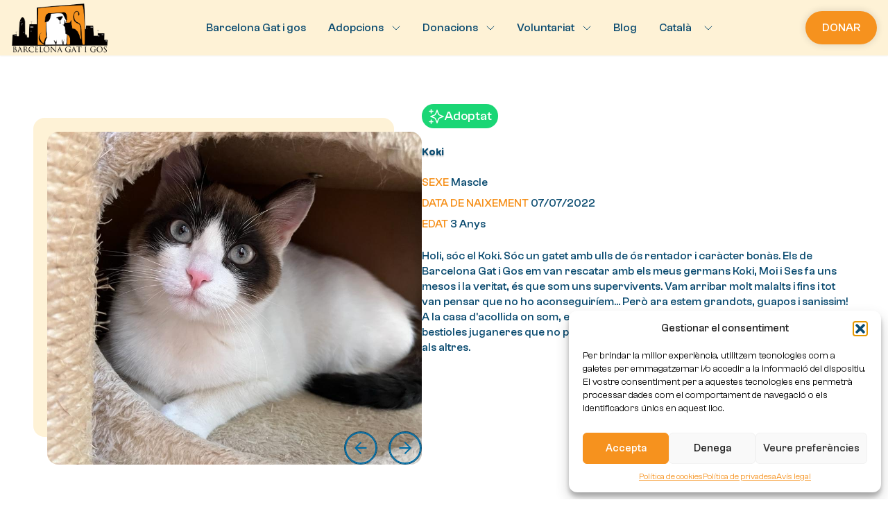

--- FILE ---
content_type: text/html; charset=UTF-8
request_url: https://barcelonagatigos.org/gatos/koki/
body_size: 12992
content:
<!doctype html>
<html lang="ca" prefix="og: https://ogp.me/ns#">
<head>
    <meta charset="UTF-8">
    <meta name="viewport" content="width=device-width, initial-scale=1">
    <link rel="profile" href="https://gmpg.org/xfn/11">
    <link rel="alternate" hreflang="ca" href="https://barcelonagatigos.org/gatos/koki/" />
<link rel="alternate" hreflang="es" href="https://barcelonagatigos.org/es/gatos/koki/" />
<link rel="alternate" hreflang="x-default" href="https://barcelonagatigos.org/gatos/koki/" />

<!-- Search Engine Optimization by Rank Math PRO - https://rankmath.com/ -->
<title>Koki: gat macho (Adoptat) - Associació Barcelona Gat i Gos</title>
<meta name="description" content="Holi, sóc el Koki. Sóc un gatet amb ulls de ós rentador i caràcter bonàs. Els de Barcelona Gat i Gos em van rescatar amb els meus germans Koki, Moi i Ses fa"/>
<meta name="robots" content="follow, index, max-snippet:-1, max-video-preview:-1, max-image-preview:large"/>
<link rel="canonical" href="https://barcelonagatigos.org/gatos/koki/" />
<meta property="og:locale" content="ca_ES" />
<meta property="og:type" content="article" />
<meta property="og:title" content="Koki: gat macho (Adoptat) - Associació Barcelona Gat i Gos" />
<meta property="og:description" content="Holi, sóc el Koki. Sóc un gatet amb ulls de ós rentador i caràcter bonàs. Els de Barcelona Gat i Gos em van rescatar amb els meus germans Koki, Moi i Ses fa" />
<meta property="og:url" content="https://barcelonagatigos.org/gatos/koki/" />
<meta property="og:site_name" content="Associació Barcelona Gat i Gos" />
<meta property="article:publisher" content="https://www.facebook.com/barcelonagatigosoficial" />
<meta property="og:updated_time" content="2025-08-25T17:58:20+02:00" />
<meta property="og:image" content="https://barcelonagatigos.org/wp-content/uploads/Diseno-sin-titulo-39.jpg" />
<meta property="og:image:secure_url" content="https://barcelonagatigos.org/wp-content/uploads/Diseno-sin-titulo-39.jpg" />
<meta property="og:image:width" content="1200" />
<meta property="og:image:height" content="630" />
<meta property="og:image:alt" content="barcelona-gat-i-gos-asociacion" />
<meta property="og:image:type" content="image/jpeg" />
<meta name="twitter:card" content="summary_large_image" />
<meta name="twitter:title" content="Koki: gat macho (Adoptat) - Associació Barcelona Gat i Gos" />
<meta name="twitter:description" content="Holi, sóc el Koki. Sóc un gatet amb ulls de ós rentador i caràcter bonàs. Els de Barcelona Gat i Gos em van rescatar amb els meus germans Koki, Moi i Ses fa" />
<meta name="twitter:image" content="https://barcelonagatigos.org/wp-content/uploads/Diseno-sin-titulo-39.jpg" />
<!-- /Rank Math WordPress SEO plugin -->

<link rel="alternate" type="application/rss+xml" title="Associació Barcelona Gat i Gos &raquo; Canal d&#039;informació" href="https://barcelonagatigos.org/feed/" />
<link rel="alternate" type="application/rss+xml" title="Associació Barcelona Gat i Gos &raquo; Canal dels comentaris" href="https://barcelonagatigos.org/comments/feed/" />
<link rel="alternate" title="oEmbed (JSON)" type="application/json+oembed" href="https://barcelonagatigos.org/wp-json/oembed/1.0/embed?url=https%3A%2F%2Fbarcelonagatigos.org%2Fgatos%2Fkoki%2F" />
<link rel="alternate" title="oEmbed (XML)" type="text/xml+oembed" href="https://barcelonagatigos.org/wp-json/oembed/1.0/embed?url=https%3A%2F%2Fbarcelonagatigos.org%2Fgatos%2Fkoki%2F&#038;format=xml" />
<style id='wp-img-auto-sizes-contain-inline-css'>
img:is([sizes=auto i],[sizes^="auto," i]){contain-intrinsic-size:3000px 1500px}
/*# sourceURL=wp-img-auto-sizes-contain-inline-css */
</style>
<link rel='stylesheet' id='wp-block-library-css' href='https://barcelonagatigos.org/wp-includes/css/dist/block-library/style.min.css' media='all' />
<style id='wp-block-image-inline-css'>
.wp-block-image>a,.wp-block-image>figure>a{display:inline-block}.wp-block-image img{box-sizing:border-box;height:auto;max-width:100%;vertical-align:bottom}@media not (prefers-reduced-motion){.wp-block-image img.hide{visibility:hidden}.wp-block-image img.show{animation:show-content-image .4s}}.wp-block-image[style*=border-radius] img,.wp-block-image[style*=border-radius]>a{border-radius:inherit}.wp-block-image.has-custom-border img{box-sizing:border-box}.wp-block-image.aligncenter{text-align:center}.wp-block-image.alignfull>a,.wp-block-image.alignwide>a{width:100%}.wp-block-image.alignfull img,.wp-block-image.alignwide img{height:auto;width:100%}.wp-block-image .aligncenter,.wp-block-image .alignleft,.wp-block-image .alignright,.wp-block-image.aligncenter,.wp-block-image.alignleft,.wp-block-image.alignright{display:table}.wp-block-image .aligncenter>figcaption,.wp-block-image .alignleft>figcaption,.wp-block-image .alignright>figcaption,.wp-block-image.aligncenter>figcaption,.wp-block-image.alignleft>figcaption,.wp-block-image.alignright>figcaption{caption-side:bottom;display:table-caption}.wp-block-image .alignleft{float:left;margin:.5em 1em .5em 0}.wp-block-image .alignright{float:right;margin:.5em 0 .5em 1em}.wp-block-image .aligncenter{margin-left:auto;margin-right:auto}.wp-block-image :where(figcaption){margin-bottom:1em;margin-top:.5em}.wp-block-image.is-style-circle-mask img{border-radius:9999px}@supports ((-webkit-mask-image:none) or (mask-image:none)) or (-webkit-mask-image:none){.wp-block-image.is-style-circle-mask img{border-radius:0;-webkit-mask-image:url('data:image/svg+xml;utf8,<svg viewBox="0 0 100 100" xmlns="http://www.w3.org/2000/svg"><circle cx="50" cy="50" r="50"/></svg>');mask-image:url('data:image/svg+xml;utf8,<svg viewBox="0 0 100 100" xmlns="http://www.w3.org/2000/svg"><circle cx="50" cy="50" r="50"/></svg>');mask-mode:alpha;-webkit-mask-position:center;mask-position:center;-webkit-mask-repeat:no-repeat;mask-repeat:no-repeat;-webkit-mask-size:contain;mask-size:contain}}:root :where(.wp-block-image.is-style-rounded img,.wp-block-image .is-style-rounded img){border-radius:9999px}.wp-block-image figure{margin:0}.wp-lightbox-container{display:flex;flex-direction:column;position:relative}.wp-lightbox-container img{cursor:zoom-in}.wp-lightbox-container img:hover+button{opacity:1}.wp-lightbox-container button{align-items:center;backdrop-filter:blur(16px) saturate(180%);background-color:#5a5a5a40;border:none;border-radius:4px;cursor:zoom-in;display:flex;height:20px;justify-content:center;opacity:0;padding:0;position:absolute;right:16px;text-align:center;top:16px;width:20px;z-index:100}@media not (prefers-reduced-motion){.wp-lightbox-container button{transition:opacity .2s ease}}.wp-lightbox-container button:focus-visible{outline:3px auto #5a5a5a40;outline:3px auto -webkit-focus-ring-color;outline-offset:3px}.wp-lightbox-container button:hover{cursor:pointer;opacity:1}.wp-lightbox-container button:focus{opacity:1}.wp-lightbox-container button:focus,.wp-lightbox-container button:hover,.wp-lightbox-container button:not(:hover):not(:active):not(.has-background){background-color:#5a5a5a40;border:none}.wp-lightbox-overlay{box-sizing:border-box;cursor:zoom-out;height:100vh;left:0;overflow:hidden;position:fixed;top:0;visibility:hidden;width:100%;z-index:100000}.wp-lightbox-overlay .close-button{align-items:center;cursor:pointer;display:flex;justify-content:center;min-height:40px;min-width:40px;padding:0;position:absolute;right:calc(env(safe-area-inset-right) + 16px);top:calc(env(safe-area-inset-top) + 16px);z-index:5000000}.wp-lightbox-overlay .close-button:focus,.wp-lightbox-overlay .close-button:hover,.wp-lightbox-overlay .close-button:not(:hover):not(:active):not(.has-background){background:none;border:none}.wp-lightbox-overlay .lightbox-image-container{height:var(--wp--lightbox-container-height);left:50%;overflow:hidden;position:absolute;top:50%;transform:translate(-50%,-50%);transform-origin:top left;width:var(--wp--lightbox-container-width);z-index:9999999999}.wp-lightbox-overlay .wp-block-image{align-items:center;box-sizing:border-box;display:flex;height:100%;justify-content:center;margin:0;position:relative;transform-origin:0 0;width:100%;z-index:3000000}.wp-lightbox-overlay .wp-block-image img{height:var(--wp--lightbox-image-height);min-height:var(--wp--lightbox-image-height);min-width:var(--wp--lightbox-image-width);width:var(--wp--lightbox-image-width)}.wp-lightbox-overlay .wp-block-image figcaption{display:none}.wp-lightbox-overlay button{background:none;border:none}.wp-lightbox-overlay .scrim{background-color:#fff;height:100%;opacity:.9;position:absolute;width:100%;z-index:2000000}.wp-lightbox-overlay.active{visibility:visible}@media not (prefers-reduced-motion){.wp-lightbox-overlay.active{animation:turn-on-visibility .25s both}.wp-lightbox-overlay.active img{animation:turn-on-visibility .35s both}.wp-lightbox-overlay.show-closing-animation:not(.active){animation:turn-off-visibility .35s both}.wp-lightbox-overlay.show-closing-animation:not(.active) img{animation:turn-off-visibility .25s both}.wp-lightbox-overlay.zoom.active{animation:none;opacity:1;visibility:visible}.wp-lightbox-overlay.zoom.active .lightbox-image-container{animation:lightbox-zoom-in .4s}.wp-lightbox-overlay.zoom.active .lightbox-image-container img{animation:none}.wp-lightbox-overlay.zoom.active .scrim{animation:turn-on-visibility .4s forwards}.wp-lightbox-overlay.zoom.show-closing-animation:not(.active){animation:none}.wp-lightbox-overlay.zoom.show-closing-animation:not(.active) .lightbox-image-container{animation:lightbox-zoom-out .4s}.wp-lightbox-overlay.zoom.show-closing-animation:not(.active) .lightbox-image-container img{animation:none}.wp-lightbox-overlay.zoom.show-closing-animation:not(.active) .scrim{animation:turn-off-visibility .4s forwards}}@keyframes show-content-image{0%{visibility:hidden}99%{visibility:hidden}to{visibility:visible}}@keyframes turn-on-visibility{0%{opacity:0}to{opacity:1}}@keyframes turn-off-visibility{0%{opacity:1;visibility:visible}99%{opacity:0;visibility:visible}to{opacity:0;visibility:hidden}}@keyframes lightbox-zoom-in{0%{transform:translate(calc((-100vw + var(--wp--lightbox-scrollbar-width))/2 + var(--wp--lightbox-initial-left-position)),calc(-50vh + var(--wp--lightbox-initial-top-position))) scale(var(--wp--lightbox-scale))}to{transform:translate(-50%,-50%) scale(1)}}@keyframes lightbox-zoom-out{0%{transform:translate(-50%,-50%) scale(1);visibility:visible}99%{visibility:visible}to{transform:translate(calc((-100vw + var(--wp--lightbox-scrollbar-width))/2 + var(--wp--lightbox-initial-left-position)),calc(-50vh + var(--wp--lightbox-initial-top-position))) scale(var(--wp--lightbox-scale));visibility:hidden}}
/*# sourceURL=https://barcelonagatigos.org/wp-includes/blocks/image/style.min.css */
</style>
<style id='global-styles-inline-css'>
:root{--wp--preset--aspect-ratio--square: 1;--wp--preset--aspect-ratio--4-3: 4/3;--wp--preset--aspect-ratio--3-4: 3/4;--wp--preset--aspect-ratio--3-2: 3/2;--wp--preset--aspect-ratio--2-3: 2/3;--wp--preset--aspect-ratio--16-9: 16/9;--wp--preset--aspect-ratio--9-16: 9/16;--wp--preset--color--black: #000000;--wp--preset--color--cyan-bluish-gray: #abb8c3;--wp--preset--color--white: #fff;--wp--preset--color--pale-pink: #f78da7;--wp--preset--color--vivid-red: #cf2e2e;--wp--preset--color--luminous-vivid-orange: #ff6900;--wp--preset--color--luminous-vivid-amber: #fcb900;--wp--preset--color--light-green-cyan: #7bdcb5;--wp--preset--color--vivid-green-cyan: #00d084;--wp--preset--color--pale-cyan-blue: #8ed1fc;--wp--preset--color--vivid-cyan-blue: #0693e3;--wp--preset--color--vivid-purple: #9b51e0;--wp--preset--color--primary: #d83533;--wp--preset--color--secondary: #8cccec;--wp--preset--color--gray-900: #232323;--wp--preset--color--gray-500: #777777;--wp--preset--color--gray-200: #E5E5E5;--wp--preset--gradient--vivid-cyan-blue-to-vivid-purple: linear-gradient(135deg,rgb(6,147,227) 0%,rgb(155,81,224) 100%);--wp--preset--gradient--light-green-cyan-to-vivid-green-cyan: linear-gradient(135deg,rgb(122,220,180) 0%,rgb(0,208,130) 100%);--wp--preset--gradient--luminous-vivid-amber-to-luminous-vivid-orange: linear-gradient(135deg,rgb(252,185,0) 0%,rgb(255,105,0) 100%);--wp--preset--gradient--luminous-vivid-orange-to-vivid-red: linear-gradient(135deg,rgb(255,105,0) 0%,rgb(207,46,46) 100%);--wp--preset--gradient--very-light-gray-to-cyan-bluish-gray: linear-gradient(135deg,rgb(238,238,238) 0%,rgb(169,184,195) 100%);--wp--preset--gradient--cool-to-warm-spectrum: linear-gradient(135deg,rgb(74,234,220) 0%,rgb(151,120,209) 20%,rgb(207,42,186) 40%,rgb(238,44,130) 60%,rgb(251,105,98) 80%,rgb(254,248,76) 100%);--wp--preset--gradient--blush-light-purple: linear-gradient(135deg,rgb(255,206,236) 0%,rgb(152,150,240) 100%);--wp--preset--gradient--blush-bordeaux: linear-gradient(135deg,rgb(254,205,165) 0%,rgb(254,45,45) 50%,rgb(107,0,62) 100%);--wp--preset--gradient--luminous-dusk: linear-gradient(135deg,rgb(255,203,112) 0%,rgb(199,81,192) 50%,rgb(65,88,208) 100%);--wp--preset--gradient--pale-ocean: linear-gradient(135deg,rgb(255,245,203) 0%,rgb(182,227,212) 50%,rgb(51,167,181) 100%);--wp--preset--gradient--electric-grass: linear-gradient(135deg,rgb(202,248,128) 0%,rgb(113,206,126) 100%);--wp--preset--gradient--midnight: linear-gradient(135deg,rgb(2,3,129) 0%,rgb(40,116,252) 100%);--wp--preset--font-size--small: 13px;--wp--preset--font-size--medium: 20px;--wp--preset--font-size--large: 36px;--wp--preset--font-size--x-large: 42px;--wp--preset--spacing--20: 0.44rem;--wp--preset--spacing--30: 0.67rem;--wp--preset--spacing--40: 1rem;--wp--preset--spacing--50: 1.5rem;--wp--preset--spacing--60: 2.25rem;--wp--preset--spacing--70: 3.38rem;--wp--preset--spacing--80: 5.06rem;--wp--preset--shadow--natural: 6px 6px 9px rgba(0, 0, 0, 0.2);--wp--preset--shadow--deep: 12px 12px 50px rgba(0, 0, 0, 0.4);--wp--preset--shadow--sharp: 6px 6px 0px rgba(0, 0, 0, 0.2);--wp--preset--shadow--outlined: 6px 6px 0px -3px rgb(255, 255, 255), 6px 6px rgb(0, 0, 0);--wp--preset--shadow--crisp: 6px 6px 0px rgb(0, 0, 0);}:where(.is-layout-flex){gap: 0.5em;}:where(.is-layout-grid){gap: 0.5em;}body .is-layout-flex{display: flex;}.is-layout-flex{flex-wrap: wrap;align-items: center;}.is-layout-flex > :is(*, div){margin: 0;}body .is-layout-grid{display: grid;}.is-layout-grid > :is(*, div){margin: 0;}:where(.wp-block-columns.is-layout-flex){gap: 2em;}:where(.wp-block-columns.is-layout-grid){gap: 2em;}:where(.wp-block-post-template.is-layout-flex){gap: 1.25em;}:where(.wp-block-post-template.is-layout-grid){gap: 1.25em;}.has-black-color{color: var(--wp--preset--color--black) !important;}.has-cyan-bluish-gray-color{color: var(--wp--preset--color--cyan-bluish-gray) !important;}.has-white-color{color: var(--wp--preset--color--white) !important;}.has-pale-pink-color{color: var(--wp--preset--color--pale-pink) !important;}.has-vivid-red-color{color: var(--wp--preset--color--vivid-red) !important;}.has-luminous-vivid-orange-color{color: var(--wp--preset--color--luminous-vivid-orange) !important;}.has-luminous-vivid-amber-color{color: var(--wp--preset--color--luminous-vivid-amber) !important;}.has-light-green-cyan-color{color: var(--wp--preset--color--light-green-cyan) !important;}.has-vivid-green-cyan-color{color: var(--wp--preset--color--vivid-green-cyan) !important;}.has-pale-cyan-blue-color{color: var(--wp--preset--color--pale-cyan-blue) !important;}.has-vivid-cyan-blue-color{color: var(--wp--preset--color--vivid-cyan-blue) !important;}.has-vivid-purple-color{color: var(--wp--preset--color--vivid-purple) !important;}.has-black-background-color{background-color: var(--wp--preset--color--black) !important;}.has-cyan-bluish-gray-background-color{background-color: var(--wp--preset--color--cyan-bluish-gray) !important;}.has-white-background-color{background-color: var(--wp--preset--color--white) !important;}.has-pale-pink-background-color{background-color: var(--wp--preset--color--pale-pink) !important;}.has-vivid-red-background-color{background-color: var(--wp--preset--color--vivid-red) !important;}.has-luminous-vivid-orange-background-color{background-color: var(--wp--preset--color--luminous-vivid-orange) !important;}.has-luminous-vivid-amber-background-color{background-color: var(--wp--preset--color--luminous-vivid-amber) !important;}.has-light-green-cyan-background-color{background-color: var(--wp--preset--color--light-green-cyan) !important;}.has-vivid-green-cyan-background-color{background-color: var(--wp--preset--color--vivid-green-cyan) !important;}.has-pale-cyan-blue-background-color{background-color: var(--wp--preset--color--pale-cyan-blue) !important;}.has-vivid-cyan-blue-background-color{background-color: var(--wp--preset--color--vivid-cyan-blue) !important;}.has-vivid-purple-background-color{background-color: var(--wp--preset--color--vivid-purple) !important;}.has-black-border-color{border-color: var(--wp--preset--color--black) !important;}.has-cyan-bluish-gray-border-color{border-color: var(--wp--preset--color--cyan-bluish-gray) !important;}.has-white-border-color{border-color: var(--wp--preset--color--white) !important;}.has-pale-pink-border-color{border-color: var(--wp--preset--color--pale-pink) !important;}.has-vivid-red-border-color{border-color: var(--wp--preset--color--vivid-red) !important;}.has-luminous-vivid-orange-border-color{border-color: var(--wp--preset--color--luminous-vivid-orange) !important;}.has-luminous-vivid-amber-border-color{border-color: var(--wp--preset--color--luminous-vivid-amber) !important;}.has-light-green-cyan-border-color{border-color: var(--wp--preset--color--light-green-cyan) !important;}.has-vivid-green-cyan-border-color{border-color: var(--wp--preset--color--vivid-green-cyan) !important;}.has-pale-cyan-blue-border-color{border-color: var(--wp--preset--color--pale-cyan-blue) !important;}.has-vivid-cyan-blue-border-color{border-color: var(--wp--preset--color--vivid-cyan-blue) !important;}.has-vivid-purple-border-color{border-color: var(--wp--preset--color--vivid-purple) !important;}.has-vivid-cyan-blue-to-vivid-purple-gradient-background{background: var(--wp--preset--gradient--vivid-cyan-blue-to-vivid-purple) !important;}.has-light-green-cyan-to-vivid-green-cyan-gradient-background{background: var(--wp--preset--gradient--light-green-cyan-to-vivid-green-cyan) !important;}.has-luminous-vivid-amber-to-luminous-vivid-orange-gradient-background{background: var(--wp--preset--gradient--luminous-vivid-amber-to-luminous-vivid-orange) !important;}.has-luminous-vivid-orange-to-vivid-red-gradient-background{background: var(--wp--preset--gradient--luminous-vivid-orange-to-vivid-red) !important;}.has-very-light-gray-to-cyan-bluish-gray-gradient-background{background: var(--wp--preset--gradient--very-light-gray-to-cyan-bluish-gray) !important;}.has-cool-to-warm-spectrum-gradient-background{background: var(--wp--preset--gradient--cool-to-warm-spectrum) !important;}.has-blush-light-purple-gradient-background{background: var(--wp--preset--gradient--blush-light-purple) !important;}.has-blush-bordeaux-gradient-background{background: var(--wp--preset--gradient--blush-bordeaux) !important;}.has-luminous-dusk-gradient-background{background: var(--wp--preset--gradient--luminous-dusk) !important;}.has-pale-ocean-gradient-background{background: var(--wp--preset--gradient--pale-ocean) !important;}.has-electric-grass-gradient-background{background: var(--wp--preset--gradient--electric-grass) !important;}.has-midnight-gradient-background{background: var(--wp--preset--gradient--midnight) !important;}.has-small-font-size{font-size: var(--wp--preset--font-size--small) !important;}.has-medium-font-size{font-size: var(--wp--preset--font-size--medium) !important;}.has-large-font-size{font-size: var(--wp--preset--font-size--large) !important;}.has-x-large-font-size{font-size: var(--wp--preset--font-size--x-large) !important;}
/*# sourceURL=global-styles-inline-css */
</style>

<style id='classic-theme-styles-inline-css'>
/*! This file is auto-generated */
.wp-block-button__link{color:#fff;background-color:#32373c;border-radius:9999px;box-shadow:none;text-decoration:none;padding:calc(.667em + 2px) calc(1.333em + 2px);font-size:1.125em}.wp-block-file__button{background:#32373c;color:#fff;text-decoration:none}
/*# sourceURL=/wp-includes/css/classic-themes.min.css */
</style>
<link rel='stylesheet' id='wpml-legacy-dropdown-0-css' href='/wp-content/plugins/sitepress-multilingual-cms/templates/language-switchers/legacy-dropdown/style.min.css' media='all' />
<link rel='stylesheet' id='wpml-legacy-horizontal-list-0-css' href='/wp-content/plugins/sitepress-multilingual-cms/templates/language-switchers/legacy-list-horizontal/style.min.css' media='all' />
<style id='wpml-legacy-horizontal-list-0-inline-css'>
.wpml-ls-statics-footer a, .wpml-ls-statics-footer .wpml-ls-sub-menu a, .wpml-ls-statics-footer .wpml-ls-sub-menu a:link, .wpml-ls-statics-footer li:not(.wpml-ls-current-language) .wpml-ls-link, .wpml-ls-statics-footer li:not(.wpml-ls-current-language) .wpml-ls-link:link {color:#444444;background-color:#ffffff;}.wpml-ls-statics-footer .wpml-ls-sub-menu a:hover,.wpml-ls-statics-footer .wpml-ls-sub-menu a:focus, .wpml-ls-statics-footer .wpml-ls-sub-menu a:link:hover, .wpml-ls-statics-footer .wpml-ls-sub-menu a:link:focus {color:#000000;background-color:#eeeeee;}.wpml-ls-statics-footer .wpml-ls-current-language > a {color:#444444;background-color:#ffffff;}.wpml-ls-statics-footer .wpml-ls-current-language:hover>a, .wpml-ls-statics-footer .wpml-ls-current-language>a:focus {color:#000000;background-color:#eeeeee;}
/*# sourceURL=wpml-legacy-horizontal-list-0-inline-css */
</style>
<link rel='stylesheet' id='cmplz-general-css' href='/wp-content/plugins/complianz-gdpr/assets/css/cookieblocker.min.css' media='all' />
<link rel='stylesheet' id='app-style-css' href='/wp-content/themes/ltw-aqua/assets/css/style.css' media='all' />
<link rel='stylesheet' id='base-style-css' href='/wp-content/themes/ltw-aqua/style.css' media='all' />
<script id="wpml-cookie-js-extra">
var wpml_cookies = {"wp-wpml_current_language":{"value":"ca","expires":1,"path":"/"}};
var wpml_cookies = {"wp-wpml_current_language":{"value":"ca","expires":1,"path":"/"}};
//# sourceURL=wpml-cookie-js-extra
</script>
<script src="/wp-content/plugins/sitepress-multilingual-cms/res/js/cookies/language-cookie.js" id="wpml-cookie-js" defer data-wp-strategy="defer"></script>
<script src="/wp-content/plugins/sitepress-multilingual-cms/templates/language-switchers/legacy-dropdown/script.min.js" id="wpml-legacy-dropdown-0-js"></script>
<script src="https://barcelonagatigos.org/wp-includes/js/jquery/jquery.min.js" id="jquery-core-js"></script>
<script src="https://barcelonagatigos.org/wp-includes/js/jquery/jquery-migrate.min.js" id="jquery-migrate-js"></script>
<link rel="https://api.w.org/" href="https://barcelonagatigos.org/wp-json/" /><link rel="alternate" title="JSON" type="application/json" href="https://barcelonagatigos.org/wp-json/wp/v2/gatos/3732" /><link rel="EditURI" type="application/rsd+xml" title="RSD" href="https://barcelonagatigos.org/xmlrpc.php?rsd" />
<link rel='shortlink' href='https://barcelonagatigos.org/?p=3732' />
<meta name="generator" content="WPML ver:4.7.6 stt:8,2;" />
			<style>.cmplz-hidden {
					display: none !important;
				}</style><!-- Google Tag Manager -->
<script>(function(w,d,s,l,i){w[l]=w[l]||[];w[l].push({'gtm.start':
new Date().getTime(),event:'gtm.js'});var f=d.getElementsByTagName(s)[0],
j=d.createElement(s),dl=l!='dataLayer'?'&l='+l:'';j.async=true;j.src=
'https://www.googletagmanager.com/gtm.js?id='+i+dl;f.parentNode.insertBefore(j,f);
})(window,document,'script','dataLayer','GTM-NSX346VJ');</script>
<!-- End Google Tag Manager --><link rel="icon" href="/wp-content/uploads/2025/05/cropped-favicon-32x32.jpg" sizes="32x32" />
<link rel="icon" href="/wp-content/uploads/2025/05/cropped-favicon-192x192.jpg" sizes="192x192" />
<link rel="apple-touch-icon" href="/wp-content/uploads/2025/05/cropped-favicon-180x180.jpg" />
<meta name="msapplication-TileImage" content="/wp-content/uploads/2025/05/cropped-favicon-270x270.jpg" />
</head>

<body class="wp-singular gatos-template-default single single-gatos postid-3732 wp-theme-ltw-aqua overflow-x-clip">
<div id="page" class="site">
    
    <a class="skip-link screen-reader-text" href="#primary">Skip to content</a>

    <header id="masthead" class="site-header top-0 z-100 fixed" role="banner">
        

<div class="flex justify-between items-center gap-baseGap p-4 2xl:px-6 h-20">

    <!-- Site Branding -->
    <div class="site-branding">
        
<a href="https://barcelonagatigos.org/" title="Associació Barcelona Gat i Gos" class="inline-block">
            <img src="/wp-content/uploads/2025/05/logo.png" alt="Associació Barcelona Gat i Gos" class="site-logo" width="140" height="56">
        </a>    </div>

    <!-- Main Navigation -->
    <div id="header-center" class="main-navigation order-2 lg:order-1">
        
<div class="main-menu-wrapper">
    <nav id="site-navigation" class="gap-4 mb-8 lg:mb-0 flex flex-col lg:flex-row lg:items-center">
        <div class="menu-menu-1-container"><ul id="primary-menu" class="menu"><li id="menu-item-119" class="menu-item menu-item-type-post_type menu-item-object-page menu-item-119"><a href="https://barcelonagatigos.org/la-associacio/">Barcelona Gat i gos</a></li>
<li id="menu-item-123" class="menu-item menu-item-type-custom menu-item-object-custom menu-item-has-children menu-item-123"><a href="#">Adopcions</a>
<ul class="sub-menu">
	<li id="menu-item-121" class="menu-item menu-item-type-post_type menu-item-object-page menu-item-121"><a href="https://barcelonagatigos.org/adoptar-gats/">Gats que busquen una llar</a></li>
	<li id="menu-item-6069" class="menu-item menu-item-type-post_type menu-item-object-page menu-item-6069"><a href="https://barcelonagatigos.org/animals-externs/">Animals externs</a></li>
	<li id="menu-item-122" class="menu-item menu-item-type-post_type menu-item-object-page menu-item-122"><a href="https://barcelonagatigos.org/proces-adopcio/">Procés d’adopció</a></li>
	<li id="menu-item-120" class="menu-item menu-item-type-post_type menu-item-object-page menu-item-120"><a href="https://barcelonagatigos.org/adoptats/">Adoptats</a></li>
</ul>
</li>
<li id="menu-item-126" class="menu-item menu-item-type-custom menu-item-object-custom menu-item-has-children menu-item-126"><a href="#">Donacions</a>
<ul class="sub-menu">
	<li id="menu-item-125" class="menu-item menu-item-type-post_type menu-item-object-page menu-item-125"><a href="https://barcelonagatigos.org/donacions/">Donacions</a></li>
	<li id="menu-item-124" class="menu-item menu-item-type-post_type menu-item-object-page menu-item-124"><a href="https://barcelonagatigos.org/apadrinament/">Apadrinament</a></li>
</ul>
</li>
<li id="menu-item-118" class="menu-item menu-item-type-custom menu-item-object-custom menu-item-has-children menu-item-118"><a href="#">Voluntariat</a>
<ul class="sub-menu">
	<li id="menu-item-117" class="menu-item menu-item-type-post_type menu-item-object-page menu-item-117"><a href="https://barcelonagatigos.org/fes-te-voluntari/">Fes-te voluntari</a></li>
	<li id="menu-item-116" class="menu-item menu-item-type-post_type menu-item-object-page menu-item-116"><a href="https://barcelonagatigos.org/casa-dacollida/">Casa d&#8217;acollida</a></li>
</ul>
</li>
<li id="menu-item-115" class="menu-item menu-item-type-post_type menu-item-object-page current_page_parent menu-item-115"><a href="https://barcelonagatigos.org/blog/">Blog</a></li>
</ul></div>
        <div class="d-mobil">
            
<div class="wpml-ls-statics-footer wpml-ls wpml-ls-legacy-list-horizontal">
	<ul><li class="wpml-ls-slot-footer wpml-ls-item wpml-ls-item-ca wpml-ls-current-language wpml-ls-first-item wpml-ls-item-legacy-list-horizontal">
				<a href="https://barcelonagatigos.org/gatos/koki/" class="wpml-ls-link">
                    <span class="wpml-ls-native">Català</span></a>
			</li><li class="wpml-ls-slot-footer wpml-ls-item wpml-ls-item-es wpml-ls-last-item wpml-ls-item-legacy-list-horizontal">
				<a href="https://barcelonagatigos.org/es/gatos/koki/" class="wpml-ls-link">
                    <span class="wpml-ls-native" lang="es">Español</span></a>
			</li></ul>
</div>
        </div>
        <div class="d-desktop">
            
<div
	 class="wpml-ls-statics-shortcode_actions wpml-ls wpml-ls-legacy-dropdown js-wpml-ls-legacy-dropdown">
	<ul>

		<li tabindex="0" class="wpml-ls-slot-shortcode_actions wpml-ls-item wpml-ls-item-ca wpml-ls-current-language wpml-ls-first-item wpml-ls-item-legacy-dropdown">
			<a href="#" class="js-wpml-ls-item-toggle wpml-ls-item-toggle">
                <span class="wpml-ls-native">Català</span></a>

			<ul class="wpml-ls-sub-menu">
				
					<li class="wpml-ls-slot-shortcode_actions wpml-ls-item wpml-ls-item-es wpml-ls-last-item">
						<a href="https://barcelonagatigos.org/es/gatos/koki/" class="wpml-ls-link">
                            <span class="wpml-ls-native" lang="es">Español</span></a>
					</li>

							</ul>

		</li>

	</ul>
</div>
        </div>
        <div class="d-mobil">
            
    <div class="site-header__buttons flex gap-4 flex-wrap">
                    <a class="button-primary" href="https://barcelonagatigos.org/donacions/" >
                DONAR            </a>
            </div>
        </div>
    </nav>
</div>    </div>
    
    <!-- Header Right -->
    <div id="header-right" class="order-1 lg:order-2 ml-auto lg:ml-0 flex gap-baseGap items-center">
                <div class="d-desktop">
            
    <div class="site-header__buttons flex gap-4 flex-wrap">
                    <a class="button-primary" href="https://barcelonagatigos.org/donacions/" >
                DONAR            </a>
            </div>
        </div>
        
<button class="menu-toggle border-none p-2" aria-controls="primary-menu" aria-expanded="false" title="Primary Menu">
    <span class="icon-open min-w-[1.5rem]"><svg xmlns="http://www.w3.org/2000/svg" width="32" height="32" viewBox="0 0 24 24" stroke-width="1.5" stroke="currentColor" fill="none" stroke-linecap="round" stroke-linejoin="round">
    <path stroke="none" d="M0 0h24v24H0z" fill="none"/>
    <path d="M4 6l16 0" />
    <path d="M4 12l16 0" />
    <path d="M4 18l16 0" />
</svg></span>
    <span class="icon-close min-w-[1.5rem] hidden"><svg xmlns="http://www.w3.org/2000/svg" width="32" height="32" viewBox="0 0 24 24" stroke-width="1.5" stroke="currentColor" fill="none" stroke-linecap="round" stroke-linejoin="round">
  <path stroke="none" d="M0 0h24v24H0z" fill="none"/>
  <path d="M18 6l-12 12" />
  <path d="M6 6l12 12" />
</svg></span>
</button>        <div data-desktop="header-buttons" class="hidden lg:block"></div>
    </div>

</div>
    </header>

    	<main id="primary" class="site-main">
        <article>
            <div>
                <div class="entry-content">
                    <section class="block-ficha ">
                        <div class="w-full relative container container-2 justify-center mb-8 md:mb-16 lg:mb-32 flex gap-8 lg:gap-36 flex-col-reverse xl:flex-row ">    
                            <div class="image">
                                <div class="swiper block-custom2carousel__slider">
                                    <ul class="swiper-wrapper m-0 list-none items-center">
                                                                                                                        <li class="swiper-slide image-each">
                                                <img src="/wp-content/uploads/Koki.2jpeg-1.jpeg" />
                                            </li>
                                                                                    <li class="swiper-slide image-each">
                                                <img src="/wp-content/uploads/Ses-y-Koki-1-1.jpeg" />
                                            </li>
                                                                                    <li class="swiper-slide image-each">
                                                <img src="/wp-content/uploads/Koki-1.jpeg" />
                                            </li>
                                                                                    <li class="swiper-slide image-each">
                                                <img src="/wp-content/uploads/Koki3-2.jpeg" />
                                            </li>
                                                                                    <li class="swiper-slide image-each">
                                                <img src="/wp-content/uploads/Koki5-1.jpeg" />
                                            </li>
                                                                                    <li class="swiper-slide image-each">
                                                <img src="/wp-content/uploads/Ses-y-koki-2-1-1.jpeg" />
                                            </li>
                                                                                    <li class="swiper-slide image-each">
                                                <img src="/wp-content/uploads/Koki-4-1.jpeg" />
                                            </li>
                                                                                    <li class="swiper-slide image-each">
                                                <img src="/wp-content/uploads/Bros-5.jpeg" />
                                            </li>
                                                                                    <li class="swiper-slide image-each">
                                                <img src="/wp-content/uploads/koki2-1.jpeg" />
                                            </li>
                                                                                    <li class="swiper-slide image-each">
                                                <img src="/wp-content/uploads/Koki3-3.jpeg" />
                                            </li>
                                                                            </ul>

                                                                        <div class="swiper-button-next-c">
                                        <img src="/wp-content/uploads/2025/05/arrow-right.svg" />
                                    </div>
                                    <div class="swiper-button-prev-c">
                                        <img src="/wp-content/uploads/2025/05/arrow-left.svg" />
                                    </div>
                                                                    </div>
                            </div>
                            <div class="text">
                                <div class="filtros flex gap-4 flex-row flex-wrap">
                                                                            <div class="filtros-each  gap-2 flex items-center" style="--color: #1ad675">
                                            <img src="/wp-content/uploads/2025/05/icon-adoptat.svg" />
                                            <p>Adoptat</p>
                                        </div>
                                                                        </div>

                                <h1 class='title mt-6 mb-6'>Koki</h1>
                                
                                <div class="specs mb-6">
                                                                                                                        <p class="mb-2">
                                                SEXE 
                                                <span>
                                                    Mascle                                                </span>
                                            </p>
                                                                                                                            <p class="mb-2">DATA DE NAIXEMENT 
                                                <span>07/07/2022</span>
                                            </p>
                                                                                                                        <p>EDAT <span>3 anys</span></p>
                                                                                                            </div>

                                <div class="desc font-[500] flex flex-col gap-baseGap">Holi, sóc el Koki. Sóc un gatet amb ulls de ós rentador i caràcter bonàs. Els de Barcelona Gat i Gos em van rescatar amb els meus germans Koki, Moi i Ses fa uns mesos i la veritat, és que som uns supervivents. Vam arribar molt malalts i fins i tot van pensar que no ho aconseguiríem… Però ara estem grandots, guapos i sanissim! A la casa d'acollida on som, estan molt entretinguts amb nosaltres, som unes bestioles juganeres que no parem de fer saltets i mossegar-nos les orelletes els uns als altres.</div> 
                                
                                <div class="flex flex-wrap gap-4 flex-row items-center mt-8">
                                                                        
                                                                    </div>
                            </div>
                        </div>
                    </section>

                    
                </div>
            </div>
        </article>
	</main>



	<footer id="colophon" class="site-footer clear-both bg-primary-100 py-8 lg:py-24">
		<div class="container container-2">
			<div class="grid gap-y-6 gap-x-baseGap grid-cols-1 lg:grid-cols-2 xl:grid-cols-6 lg:gap-y-24">
				<a href="https://barcelonagatigos.org" class="footer-logo col-span-6 lg:col-span-2">
					<div id="block-6" class="widget widget_block widget_media_image">
<figure class="wp-block-image size-full"><img loading="lazy" decoding="async" width="385" height="199" src="https://barcelonagatigos.org/wp-content/uploads/2025/05/logo.png" alt="" class="wp-image-127" srcset="/wp-content/uploads/2025/05/logo.png 385w, /wp-content/uploads/2025/05/logo-380x196.png 380w" sizes="auto, (max-width: 385px) 100vw, 385px" /></figure>
</div>				</a>
				<div class="col-span-6 lg:col-span-1 footer-menu">
					<div id="nav_menu-6" class="widget widget_nav_menu"><p class="widgettitle">ADOPCIÓ</p><div class="menu-footer-1-container"><ul id="menu-footer-1" class="menu"><li id="menu-item-112" class="menu-item menu-item-type-post_type menu-item-object-page menu-item-112"><a href="https://barcelonagatigos.org/adoptar-gats/">Gats que busquen una llar</a></li>
<li id="menu-item-113" class="menu-item menu-item-type-post_type menu-item-object-page menu-item-113"><a href="https://barcelonagatigos.org/proces-adopcio/">Procés d’adopció</a></li>
<li id="menu-item-114" class="menu-item menu-item-type-post_type menu-item-object-page menu-item-114"><a href="https://barcelonagatigos.org/adoptats/">Adoptats</a></li>
</ul></div></div>				</div>
				<div class="col-span-6 lg:col-span-1 footer-menu">
					<div id="nav_menu-2" class="widget widget_nav_menu"><p class="widgettitle">DONACIONS</p><div class="menu-footer-2-container"><ul id="menu-footer-2" class="menu"><li id="menu-item-111" class="menu-item menu-item-type-post_type menu-item-object-page menu-item-111"><a href="https://barcelonagatigos.org/donacions/">Donacions</a></li>
<li id="menu-item-110" class="menu-item menu-item-type-post_type menu-item-object-page menu-item-110"><a href="https://barcelonagatigos.org/apadrinament/">Apadrinament</a></li>
</ul></div></div>				</div>
				<div class="col-span-6 lg:col-span-1 footer-menu">
					<div id="nav_menu-3" class="widget widget_nav_menu"><p class="widgettitle">VOLUNTARIAT</p><div class="menu-footer-3-container"><ul id="menu-footer-3" class="menu"><li id="menu-item-109" class="menu-item menu-item-type-post_type menu-item-object-page menu-item-109"><a href="https://barcelonagatigos.org/fes-te-voluntari/">Fes-te voluntari</a></li>
<li id="menu-item-108" class="menu-item menu-item-type-post_type menu-item-object-page menu-item-108"><a href="https://barcelonagatigos.org/casa-dacollida/">Casa d&#8217;acollida</a></li>
</ul></div></div>				</div>
				<div class="col-span-6 lg:col-span-1 footer-menu">
					<div id="nav_menu-7" class="widget widget_nav_menu"><p class="widgettitle">ASSOCIACIÓ</p><div class="menu-footer-4-container"><ul id="menu-footer-4" class="menu"><li id="menu-item-99" class="menu-item menu-item-type-post_type menu-item-object-page menu-item-99"><a href="https://barcelonagatigos.org/la-associacio/">Barcelona Gat i gos</a></li>
<li id="menu-item-98" class="menu-item menu-item-type-post_type menu-item-object-page current_page_parent menu-item-98"><a href="https://barcelonagatigos.org/blog/">Blog</a></li>
<li id="menu-item-10497" class="menu-item menu-item-type-custom menu-item-object-custom menu-item-10497"><a href="mailto:infogats@barcelonagatigos.org">infogats@barcelonagatigos.org</a></li>
</ul></div></div>				</div>
				<div class="footer-bottom pt-10 col-span-6 flex flex-col lg:flex-row gap-8 justify-between lg:items-center">
					<div id="nav_menu-5" class="widget widget_nav_menu"><div class="menu-footer-5-container"><ul id="menu-footer-5" class="menu"><li id="menu-item-91" class="menu-item menu-item-type-post_type menu-item-object-page menu-item-91"><a href="https://barcelonagatigos.org/avis-legal/">Avís legal</a></li>
<li id="menu-item-93" class="menu-item menu-item-type-post_type menu-item-object-page menu-item-privacy-policy menu-item-93"><a rel="privacy-policy" href="https://barcelonagatigos.org/politica-privadesa/">Política de privadesa</a></li>
<li id="menu-item-92" class="menu-item menu-item-type-post_type menu-item-object-page menu-item-92"><a href="https://barcelonagatigos.org/politica-de-cookies/">Política de cookies</a></li>
<li id="menu-item-5547" class="menu-item menu-item-type-post_type menu-item-object-page menu-item-5547"><a href="https://barcelonagatigos.org/accesibilitat/">Accessibilitat</a></li>
</ul></div></div><div id="block-5" class="widget widget_block">
<div  class="block-rrss ">
	<ul class="list-none flex gap-3 items-center m-0"><li class="block-rrss__item w-8 h-8 flex items-center justify-center rounded-full"><a href="https://www.facebook.com/barcelonagatigosoficial" target="_blank" title="Facebook"><svg width="32" height="32" viewBox="0 0 32 32" fill="none" xmlns="http://www.w3.org/2000/svg"><circle cx="16" cy="16" r="16" fill="#F6921E"/><path d="M13.811 16.649v8.303h3.853V16.65h3.144l.494-3.385h-3.638v-2.36a1.12 1.12 0 0 1 .379-.832c.244-.222.576-.35.926-.358h2.364V6.666h-3.298c-1.12.001-2.194.396-2.986 1.1-.791.703-1.237 1.656-1.238 2.65v2.848h-3.144v3.385z" fill="#fff"/></svg></a></li><li class="block-rrss__item w-8 h-8 flex items-center justify-center rounded-full"><a href="https://www.youtube.com/channel/UCZGyf2jcTgzF-7mz5CWwyKQ" target="_blank" title="YouTube"><svg width="32" height="32" viewBox="0 0 32 32" fill="none" xmlns="http://www.w3.org/2000/svg"><circle cx="16" cy="16" r="16" fill="#F6921E"/><path d="M16.005 9.338a53.5 53.5 0 0 0-7.297.406 2.3 2.3 0 0 0-1.042.61 2.36 2.36 0 0 0-.6 1.065 24.7 24.7 0 0 0-.4 4.581c-.01 1.537.123 3.07.398 4.58.105.404.313.772.601 1.068.289.296.647.509 1.042.617 2.421.294 4.859.427 7.297.397a55 55 0 0 0 7.289-.396 2.3 2.3 0 0 0 1.047-.615c.29-.296.498-.666.603-1.07a25.3 25.3 0 0 0 .389-4.58c.01-1.537-.12-3.071-.389-4.583a2.36 2.36 0 0 0-.603-1.065 2.3 2.3 0 0 0-1.047-.61 53.5 53.5 0 0 0-7.29-.406m-1.87 9.52v-5.715l4.85 2.86-4.848 2.854z" fill="#fff"/></svg></a></li><li class="block-rrss__item w-8 h-8 flex items-center justify-center rounded-full"><a href="https://www.instagram.com/barcelona_gatigos/" target="_blank" title="Instagram"><svg xmlns="http://www.w3.org/2000/svg" width="32" height="32" viewBox="0 0 32 32" fill="none"><circle cx="16" cy="16" r="16" fill="#F6921E"/><path d="M12.226 6.667a5.567 5.567 0 0 0-5.56 5.56v7.546a5.565 5.565 0 0 0 5.56 5.56h7.547a5.586 5.586 0 0 0 5.56-5.557v-7.547a5.587 5.587 0 0 0-5.557-5.56zm7.547 16.79h-7.547a3.69 3.69 0 0 1-3.684-3.684v-7.547a3.686 3.686 0 0 1 3.684-3.682h7.547a3.683 3.683 0 0 1 3.675 3.682v7.547a3.69 3.69 0 0 1-3.672 3.685zM15.99 11.173a4.827 4.827 0 0 0-.002 9.656h.01a4.83 4.83 0 0 0 3.41-1.419 4.83 4.83 0 0 0 1.414-3.413 4.836 4.836 0 0 0-4.818-4.824zm4.848-1.119a1.16 1.16 0 0 0-1.07 1.6 1.162 1.162 0 0 0 1.89.376 1.159 1.159 0 0 0-.817-1.976zm-4.834 8.897a2.96 2.96 0 0 1-2.946-2.958 2.947 2.947 0 0 1 5.895 0 2.977 2.977 0 0 1-2.946 2.96z" fill="#fff"/></svg></a></li><li class="block-rrss__item w-8 h-8 flex items-center justify-center rounded-full"><a href="https://www.tiktok.com/@barcelonagatigos/" target="_blank" title="TikTok"><svg width="32" height="32" viewBox="0 0 32 32" fill="none" xmlns="http://www.w3.org/2000/svg"><circle cx="16" cy="16" r="16" fill="#F6921E"/><path d="M13.76 13.45a5.67 5.67 0 0 0-4.068 1.74A6.05 6.05 0 0 0 8 19.388a6.05 6.05 0 0 0 1.69 4.203 5.67 5.67 0 0 0 4.07 1.742 5.67 5.67 0 0 0 4.067-1.742 6.05 6.05 0 0 0 1.682-4.203 7 7 0 0 0-.04-.72v-5.25a7.86 7.86 0 0 0 4.251 1.254H24v-3.257a4.3 4.3 0 0 1-1.79-.242 4.4 4.4 0 0 1-1.549-.958 5.2 5.2 0 0 1-1.178-3.24v-.232l-2.985-.077v13.24a2.9 2.9 0 0 1-.779 1.52 2.76 2.76 0 0 1-1.96.835 2.7 2.7 0 0 1-1.386-.388 2.84 2.84 0 0 1-1.015-1.051 2.95 2.95 0 0 1 .272-3.272 2.8 2.8 0 0 1 .958-.76 2.7 2.7 0 0 1 2.116-.1v-3.158a5.3 5.3 0 0 0-.945-.079z" fill="#fff"/></svg></a></li></ul></div></div>				</div>
			</div>
		</div>
	</footer>

	<div class="kd-footer bg-white pt-8 pb-6 md:pt-7 md:pb-8">
		<div class="container">
			<div class="flex flex-col sm:flex-row items-center justify-center -mx-6 -my-2">
			<div class="px-6 py-2 sm:mb-0">
				<picture>
				<source srcset="/wp-content/themes/ltw-aqua/assets/img/logo_nextgen.webp" type="image/webp" />
				<img src="/wp-content/themes/ltw-aqua/assets/img/logo_nextgen.png" data-src="/wp-content/themes/ltw-aqua/assets/img/logo_nextgen.png"
					alt="Financiado por la Unión Europea. NextGenerationEU" class="!w-auto !h-12" width="170" height="51" loading="lazy" />
				</picture>
			</div>
			<div class="px-6 py-2 flex flex-col sm:flex-row items-center justify-center">
				<picture>
				<source srcset="/wp-content/themes/ltw-aqua/assets/img/logo_MICT.webp" type="image/webp" />
				<img src="/wp-content/themes/ltw-aqua/assets/img/logo_MICT.png" data-src="/wp-content/themes/ltw-aqua/assets/img/logo_MICT.png"
					alt="Ministerio de Industria, Comercio y Turismo"
					class="!w-auto !h-12 sm:border-r border-black mb-4 sm:mb-0 sm:pr-2 sm:mr-2" width="170" height="51"
					loading="lazy" />
				</picture>
				<picture>
				<source srcset="/wp-content/themes/ltw-aqua/assets/img/logo_PRT.webp" type="image/webp" />
				<img src="/wp-content/themes/ltw-aqua/assets/img/logo_PRT.png" data-src="/wp-content/themes/ltw-aqua/assets/img/logo_PRT.png"
					alt="Plan de Recuperación, Transformación y Resiliencia" class="!w-auto !h-12" width="170" height="51" loading="lazy" />
				</picture>
			</div>
			</div>
		</div>
	</div>
</div>

<script type="speculationrules">
{"prefetch":[{"source":"document","where":{"and":[{"href_matches":"/*"},{"not":{"href_matches":["/wp-*.php","/wp-admin/*","/wp-content/uploads/*","/wp-content/*","/wp-content/plugins/*","/wp-content/themes/ltw-aqua/*","/*\\?(.+)"]}},{"not":{"selector_matches":"a[rel~=\"nofollow\"]"}},{"not":{"selector_matches":".no-prefetch, .no-prefetch a"}}]},"eagerness":"conservative"}]}
</script>

<!-- Consent Management powered by Complianz | GDPR/CCPA Cookie Consent https://wordpress.org/plugins/complianz-gdpr -->
<div id="cmplz-cookiebanner-container"><div class="cmplz-cookiebanner cmplz-hidden banner-1 bandera-a optin cmplz-bottom-right cmplz-categories-type-view-preferences" aria-modal="true" data-nosnippet="true" role="dialog" aria-live="polite" aria-labelledby="cmplz-header-1-optin" aria-describedby="cmplz-message-1-optin">
	<div class="cmplz-header">
		<div class="cmplz-logo"></div>
		<div class="cmplz-title" id="cmplz-header-1-optin">Gestionar el consentiment</div>
		<div class="cmplz-close" tabindex="0" role="button" aria-label="Tanca la finestra">
			<svg aria-hidden="true" focusable="false" data-prefix="fas" data-icon="times" class="svg-inline--fa fa-times fa-w-11" role="img" xmlns="http://www.w3.org/2000/svg" viewBox="0 0 352 512"><path fill="currentColor" d="M242.72 256l100.07-100.07c12.28-12.28 12.28-32.19 0-44.48l-22.24-22.24c-12.28-12.28-32.19-12.28-44.48 0L176 189.28 75.93 89.21c-12.28-12.28-32.19-12.28-44.48 0L9.21 111.45c-12.28 12.28-12.28 32.19 0 44.48L109.28 256 9.21 356.07c-12.28 12.28-12.28 32.19 0 44.48l22.24 22.24c12.28 12.28 32.2 12.28 44.48 0L176 322.72l100.07 100.07c12.28 12.28 32.2 12.28 44.48 0l22.24-22.24c12.28-12.28 12.28-32.19 0-44.48L242.72 256z"></path></svg>
		</div>
	</div>

	<div class="cmplz-divider cmplz-divider-header"></div>
	<div class="cmplz-body">
		<div class="cmplz-message" id="cmplz-message-1-optin"><p>Per brindar la millor experiència, utilitzem tecnologies com a galetes per emmagatzemar i/o accedir a la informació del dispositiu. El vostre consentiment per a aquestes tecnologies ens permetrà processar dades com el comportament de navegació o els identificadors únics en aquest lloc.</p></div>
		<!-- categories start -->
		<div class="cmplz-categories">
			<details class="cmplz-category cmplz-functional" >
				<summary>
						<span class="cmplz-category-header">
							<span class="cmplz-category-title">Funcional</span>
							<span class='cmplz-always-active'>
								<span class="cmplz-banner-checkbox">
									<input type="checkbox"
										   id="cmplz-functional-optin"
										   data-category="cmplz_functional"
										   class="cmplz-consent-checkbox cmplz-functional"
										   size="40"
										   value="1"/>
									<label class="cmplz-label" for="cmplz-functional-optin"><span class="screen-reader-text">Funcional</span></label>
								</span>
								Sempre actiu							</span>
							<span class="cmplz-icon cmplz-open">
								<svg xmlns="http://www.w3.org/2000/svg" viewBox="0 0 448 512"  height="18" ><path d="M224 416c-8.188 0-16.38-3.125-22.62-9.375l-192-192c-12.5-12.5-12.5-32.75 0-45.25s32.75-12.5 45.25 0L224 338.8l169.4-169.4c12.5-12.5 32.75-12.5 45.25 0s12.5 32.75 0 45.25l-192 192C240.4 412.9 232.2 416 224 416z"/></svg>
							</span>
						</span>
				</summary>
				<div class="cmplz-description">
					<span class="cmplz-description-functional">L'emmagatzematge o accés tècnic és estrictament necessari amb la finalitat legítima de permetre l'ús d'un determinat servei sol·licitat explícitament per l'abonat o usuari, o amb l'única finalitat de realitzar la transmissió d'una comunicació a través d'una xarxa de comunicacions electròniques.</span>
				</div>
			</details>

			<details class="cmplz-category cmplz-preferences" >
				<summary>
						<span class="cmplz-category-header">
							<span class="cmplz-category-title">Preferències</span>
							<span class="cmplz-banner-checkbox">
								<input type="checkbox"
									   id="cmplz-preferences-optin"
									   data-category="cmplz_preferences"
									   class="cmplz-consent-checkbox cmplz-preferences"
									   size="40"
									   value="1"/>
								<label class="cmplz-label" for="cmplz-preferences-optin"><span class="screen-reader-text">Preferències</span></label>
							</span>
							<span class="cmplz-icon cmplz-open">
								<svg xmlns="http://www.w3.org/2000/svg" viewBox="0 0 448 512"  height="18" ><path d="M224 416c-8.188 0-16.38-3.125-22.62-9.375l-192-192c-12.5-12.5-12.5-32.75 0-45.25s32.75-12.5 45.25 0L224 338.8l169.4-169.4c12.5-12.5 32.75-12.5 45.25 0s12.5 32.75 0 45.25l-192 192C240.4 412.9 232.2 416 224 416z"/></svg>
							</span>
						</span>
				</summary>
				<div class="cmplz-description">
					<span class="cmplz-description-preferences">L'emmagatzematge tècnic o l'accés és necessari amb la finalitat legítima d'emmagatzemar preferències que no siguin sol·licitades pel subscriptor o usuari.</span>
				</div>
			</details>

			<details class="cmplz-category cmplz-statistics" >
				<summary>
						<span class="cmplz-category-header">
							<span class="cmplz-category-title">Estadístiques</span>
							<span class="cmplz-banner-checkbox">
								<input type="checkbox"
									   id="cmplz-statistics-optin"
									   data-category="cmplz_statistics"
									   class="cmplz-consent-checkbox cmplz-statistics"
									   size="40"
									   value="1"/>
								<label class="cmplz-label" for="cmplz-statistics-optin"><span class="screen-reader-text">Estadístiques</span></label>
							</span>
							<span class="cmplz-icon cmplz-open">
								<svg xmlns="http://www.w3.org/2000/svg" viewBox="0 0 448 512"  height="18" ><path d="M224 416c-8.188 0-16.38-3.125-22.62-9.375l-192-192c-12.5-12.5-12.5-32.75 0-45.25s32.75-12.5 45.25 0L224 338.8l169.4-169.4c12.5-12.5 32.75-12.5 45.25 0s12.5 32.75 0 45.25l-192 192C240.4 412.9 232.2 416 224 416z"/></svg>
							</span>
						</span>
				</summary>
				<div class="cmplz-description">
					<span class="cmplz-description-statistics">L'emmagatzematge o accés tècnic que s'utilitza exclusivament amb finalitats estadístiques.</span>
					<span class="cmplz-description-statistics-anonymous">The technical storage or access that is used exclusively for anonymous statistical purposes. Without a subpoena, voluntary compliance on the part of your Internet Service Provider, or additional records from a third party, information stored or retrieved for this purpose alone cannot usually be used to identify you.</span>
				</div>
			</details>
			<details class="cmplz-category cmplz-marketing" >
				<summary>
						<span class="cmplz-category-header">
							<span class="cmplz-category-title">Màrqueting</span>
							<span class="cmplz-banner-checkbox">
								<input type="checkbox"
									   id="cmplz-marketing-optin"
									   data-category="cmplz_marketing"
									   class="cmplz-consent-checkbox cmplz-marketing"
									   size="40"
									   value="1"/>
								<label class="cmplz-label" for="cmplz-marketing-optin"><span class="screen-reader-text">Màrqueting</span></label>
							</span>
							<span class="cmplz-icon cmplz-open">
								<svg xmlns="http://www.w3.org/2000/svg" viewBox="0 0 448 512"  height="18" ><path d="M224 416c-8.188 0-16.38-3.125-22.62-9.375l-192-192c-12.5-12.5-12.5-32.75 0-45.25s32.75-12.5 45.25 0L224 338.8l169.4-169.4c12.5-12.5 32.75-12.5 45.25 0s12.5 32.75 0 45.25l-192 192C240.4 412.9 232.2 416 224 416z"/></svg>
							</span>
						</span>
				</summary>
				<div class="cmplz-description">
					<span class="cmplz-description-marketing">L'emmagatzematge tècnic o l'accés són necessaris per crear perfils d'usuari per enviar publicitat o per fer un seguiment de l'usuari en un lloc web o en diversos llocs web amb finalitats de màrqueting similars.</span>
				</div>
			</details>
		</div><!-- categories end -->
			</div>

	<div class="cmplz-links cmplz-information">
		<a class="cmplz-link cmplz-manage-options cookie-statement" href="#" data-relative_url="#cmplz-manage-consent-container">Gestiona les opcions</a>
		<a class="cmplz-link cmplz-manage-third-parties cookie-statement" href="#" data-relative_url="#cmplz-cookies-overview">Gestiona els serveis</a>
		<a class="cmplz-link cmplz-manage-vendors tcf cookie-statement" href="#" data-relative_url="#cmplz-tcf-wrapper">Gestiona {vendor_count} proveïdors</a>
		<a class="cmplz-link cmplz-external cmplz-read-more-purposes tcf" target="_blank" rel="noopener noreferrer nofollow" href="https://cookiedatabase.org/tcf/purposes/">Llegeix més sobre aquests propòsits</a>
			</div>

	<div class="cmplz-divider cmplz-footer"></div>

	<div class="cmplz-buttons">
		<button class="cmplz-btn cmplz-accept">Accepta</button>
		<button class="cmplz-btn cmplz-deny">Denega</button>
		<button class="cmplz-btn cmplz-view-preferences">Veure preferències</button>
		<button class="cmplz-btn cmplz-save-preferences">Desa les preferències</button>
		<a class="cmplz-btn cmplz-manage-options tcf cookie-statement" href="#" data-relative_url="#cmplz-manage-consent-container">Veure preferències</a>
			</div>

	<div class="cmplz-links cmplz-documents">
		<a class="cmplz-link cookie-statement" href="#" data-relative_url="">{title}</a>
		<a class="cmplz-link privacy-statement" href="#" data-relative_url="">{title}</a>
		<a class="cmplz-link impressum" href="#" data-relative_url="">{title}</a>
			</div>

</div>
</div>
					<div id="cmplz-manage-consent" data-nosnippet="true"><button class="cmplz-btn cmplz-hidden cmplz-manage-consent manage-consent-1">Gestionar el consentiment</button>

</div>
<div class="wpml-ls-statics-footer wpml-ls wpml-ls-legacy-list-horizontal">
	<ul><li class="wpml-ls-slot-footer wpml-ls-item wpml-ls-item-ca wpml-ls-current-language wpml-ls-first-item wpml-ls-item-legacy-list-horizontal">
				<a href="https://barcelonagatigos.org/gatos/koki/" class="wpml-ls-link">
                    <span class="wpml-ls-native">Català</span></a>
			</li><li class="wpml-ls-slot-footer wpml-ls-item wpml-ls-item-es wpml-ls-last-item wpml-ls-item-legacy-list-horizontal">
				<a href="https://barcelonagatigos.org/es/gatos/koki/" class="wpml-ls-link">
                    <span class="wpml-ls-native" lang="es">Español</span></a>
			</li></ul>
</div>
<script src="/wp-content/themes/ltw-aqua/assets/js/theme-functions.js" id="app-script-js"></script>
<script id="cmplz-cookiebanner-js-extra">
var complianz = {"prefix":"cmplz_","user_banner_id":"1","set_cookies":[],"block_ajax_content":"","banner_version":"28","version":"7.4.2","store_consent":"","do_not_track_enabled":"","consenttype":"optin","region":"eu","geoip":"","dismiss_timeout":"","disable_cookiebanner":"","soft_cookiewall":"","dismiss_on_scroll":"","cookie_expiry":"365","url":"https://barcelonagatigos.org/wp-json/complianz/v1/","locale":"lang=ca&locale=ca","set_cookies_on_root":"","cookie_domain":"","current_policy_id":"24","cookie_path":"/","categories":{"statistics":"estad\u00edstiques","marketing":"m\u00e0rqueting"},"tcf_active":"","placeholdertext":"Feu clic per acceptar {category} galetes i activar aquest contingut","css_file":"/wp-content/uploads/complianz/css/banner-{banner_id}-{type}.css?v=28","page_links":{"eu":{"cookie-statement":{"title":"Pol\u00edtica de cookies","url":"https://barcelonagatigos.org/politica-de-cookies/"},"privacy-statement":{"title":"Pol\u00edtica de privadesa","url":"https://barcelonagatigos.org/politica-privadesa/"},"impressum":{"title":"Av\u00eds legal","url":"https://barcelonagatigos.org/avis-legal/"}},"us":{"impressum":{"title":"Av\u00eds legal","url":"https://barcelonagatigos.org/avis-legal/"}},"uk":{"impressum":{"title":"Av\u00eds legal","url":"https://barcelonagatigos.org/avis-legal/"}},"ca":{"impressum":{"title":"Av\u00eds legal","url":"https://barcelonagatigos.org/avis-legal/"}},"au":{"impressum":{"title":"Av\u00eds legal","url":"https://barcelonagatigos.org/avis-legal/"}},"za":{"impressum":{"title":"Av\u00eds legal","url":"https://barcelonagatigos.org/avis-legal/"}},"br":{"impressum":{"title":"Av\u00eds legal","url":"https://barcelonagatigos.org/avis-legal/"}}},"tm_categories":"","forceEnableStats":"","preview":"","clean_cookies":"","aria_label":"Feu clic per acceptar {category} galetes i activar aquest contingut"};
//# sourceURL=cmplz-cookiebanner-js-extra
</script>
<script defer src="/wp-content/plugins/complianz-gdpr/cookiebanner/js/complianz.min.js" id="cmplz-cookiebanner-js"></script>

</body>
</html>


--- FILE ---
content_type: text/css
request_url: https://barcelonagatigos.org/wp-content/themes/ltw-aqua/assets/css/style.css
body_size: 27843
content:
@charset "UTF-8";
/* Tailwind Base */
*, ::before, ::after{
  --tw-border-spacing-x: 0;
  --tw-border-spacing-y: 0;
  --tw-translate-x: 0;
  --tw-translate-y: 0;
  --tw-rotate: 0;
  --tw-skew-x: 0;
  --tw-skew-y: 0;
  --tw-scale-x: 1;
  --tw-scale-y: 1;
  --tw-pan-x:  ;
  --tw-pan-y:  ;
  --tw-pinch-zoom:  ;
  --tw-scroll-snap-strictness: proximity;
  --tw-gradient-from-position:  ;
  --tw-gradient-via-position:  ;
  --tw-gradient-to-position:  ;
  --tw-ordinal:  ;
  --tw-slashed-zero:  ;
  --tw-numeric-figure:  ;
  --tw-numeric-spacing:  ;
  --tw-numeric-fraction:  ;
  --tw-ring-inset:  ;
  --tw-ring-offset-width: 0px;
  --tw-ring-offset-color: #fff;
  --tw-ring-color: rgb(59 130 246 / 0.5);
  --tw-ring-offset-shadow: 0 0 #0000;
  --tw-ring-shadow: 0 0 #0000;
  --tw-shadow: 0 0 #0000;
  --tw-shadow-colored: 0 0 #0000;
  --tw-blur:  ;
  --tw-brightness:  ;
  --tw-contrast:  ;
  --tw-grayscale:  ;
  --tw-hue-rotate:  ;
  --tw-invert:  ;
  --tw-saturate:  ;
  --tw-sepia:  ;
  --tw-drop-shadow:  ;
  --tw-backdrop-blur:  ;
  --tw-backdrop-brightness:  ;
  --tw-backdrop-contrast:  ;
  --tw-backdrop-grayscale:  ;
  --tw-backdrop-hue-rotate:  ;
  --tw-backdrop-invert:  ;
  --tw-backdrop-opacity:  ;
  --tw-backdrop-saturate:  ;
  --tw-backdrop-sepia:  ;
  --tw-contain-size:  ;
  --tw-contain-layout:  ;
  --tw-contain-paint:  ;
  --tw-contain-style:  ;
}
::backdrop{
  --tw-border-spacing-x: 0;
  --tw-border-spacing-y: 0;
  --tw-translate-x: 0;
  --tw-translate-y: 0;
  --tw-rotate: 0;
  --tw-skew-x: 0;
  --tw-skew-y: 0;
  --tw-scale-x: 1;
  --tw-scale-y: 1;
  --tw-pan-x:  ;
  --tw-pan-y:  ;
  --tw-pinch-zoom:  ;
  --tw-scroll-snap-strictness: proximity;
  --tw-gradient-from-position:  ;
  --tw-gradient-via-position:  ;
  --tw-gradient-to-position:  ;
  --tw-ordinal:  ;
  --tw-slashed-zero:  ;
  --tw-numeric-figure:  ;
  --tw-numeric-spacing:  ;
  --tw-numeric-fraction:  ;
  --tw-ring-inset:  ;
  --tw-ring-offset-width: 0px;
  --tw-ring-offset-color: #fff;
  --tw-ring-color: rgb(59 130 246 / 0.5);
  --tw-ring-offset-shadow: 0 0 #0000;
  --tw-ring-shadow: 0 0 #0000;
  --tw-shadow: 0 0 #0000;
  --tw-shadow-colored: 0 0 #0000;
  --tw-blur:  ;
  --tw-brightness:  ;
  --tw-contrast:  ;
  --tw-grayscale:  ;
  --tw-hue-rotate:  ;
  --tw-invert:  ;
  --tw-saturate:  ;
  --tw-sepia:  ;
  --tw-drop-shadow:  ;
  --tw-backdrop-blur:  ;
  --tw-backdrop-brightness:  ;
  --tw-backdrop-contrast:  ;
  --tw-backdrop-grayscale:  ;
  --tw-backdrop-hue-rotate:  ;
  --tw-backdrop-invert:  ;
  --tw-backdrop-opacity:  ;
  --tw-backdrop-saturate:  ;
  --tw-backdrop-sepia:  ;
  --tw-contain-size:  ;
  --tw-contain-layout:  ;
  --tw-contain-paint:  ;
  --tw-contain-style:  ;
}
/* ! tailwindcss v3.4.17 | MIT License | https://tailwindcss.com */
/*
1. Prevent padding and border from affecting element width. (https://github.com/mozdevs/cssremedy/issues/4)
2. Allow adding a border to an element by just adding a border-width. (https://github.com/tailwindcss/tailwindcss/pull/116)
*/
*,
::before,
::after {
  box-sizing: border-box; /* 1 */
  border-width: 0; /* 2 */
  border-style: solid; /* 2 */
  border-color: #E1E1E1; /* 2 */
}
::before,
::after {
  --tw-content: '';
}
/*
1. Use a consistent sensible line-height in all browsers.
2. Prevent adjustments of font size after orientation changes in iOS.
3. Use a more readable tab size.
4. Use the user's configured `sans` font-family by default.
5. Use the user's configured `sans` font-feature-settings by default.
6. Use the user's configured `sans` font-variation-settings by default.
7. Disable tap highlights on iOS
*/
html,
:host {
  line-height: 1.5; /* 1 */
  -webkit-text-size-adjust: 100%; /* 2 */
  -moz-tab-size: 4; /* 3 */
  -o-tab-size: 4;
     tab-size: 4; /* 3 */
  font-family: ui-sans-serif, system-ui, sans-serif, "Apple Color Emoji", "Segoe UI Emoji", "Segoe UI Symbol", "Noto Color Emoji"; /* 4 */
  font-feature-settings: normal; /* 5 */
  font-variation-settings: normal; /* 6 */
  -webkit-tap-highlight-color: transparent; /* 7 */
}
/*
1. Remove the margin in all browsers.
2. Inherit line-height from `html` so users can set them as a class directly on the `html` element.
*/
body {
  margin: 0; /* 1 */
  line-height: inherit; /* 2 */
}
/*
1. Add the correct height in Firefox.
2. Correct the inheritance of border color in Firefox. (https://bugzilla.mozilla.org/show_bug.cgi?id=190655)
3. Ensure horizontal rules are visible by default.
*/
hr {
  height: 0; /* 1 */
  color: inherit; /* 2 */
  border-top-width: 1px; /* 3 */
}
/*
Add the correct text decoration in Chrome, Edge, and Safari.
*/
abbr:where([title]) {
  -webkit-text-decoration: underline dotted;
          text-decoration: underline dotted;
}
/*
Remove the default font size and weight for headings.
*/
h1,
h2,
h3,
h4,
h5,
h6 {
  font-size: inherit;
  font-weight: inherit;
}
/*
Reset links to optimize for opt-in styling instead of opt-out.
*/
a {
  color: inherit;
  text-decoration: inherit;
}
/*
Add the correct font weight in Edge and Safari.
*/
b,
strong {
  font-weight: bolder;
}
/*
1. Use the user's configured `mono` font-family by default.
2. Use the user's configured `mono` font-feature-settings by default.
3. Use the user's configured `mono` font-variation-settings by default.
4. Correct the odd `em` font sizing in all browsers.
*/
code,
kbd,
samp,
pre {
  font-family: ui-monospace, SFMono-Regular, Menlo, Monaco, Consolas, "Liberation Mono", "Courier New", monospace; /* 1 */
  font-feature-settings: normal; /* 2 */
  font-variation-settings: normal; /* 3 */
  font-size: 1em; /* 4 */
}
/*
Add the correct font size in all browsers.
*/
small {
  font-size: 80%;
}
/*
Prevent `sub` and `sup` elements from affecting the line height in all browsers.
*/
sub,
sup {
  font-size: 75%;
  line-height: 0;
  position: relative;
  vertical-align: baseline;
}
sub {
  bottom: -0.25em;
}
sup {
  top: -0.5em;
}
/*
1. Remove text indentation from table contents in Chrome and Safari. (https://bugs.chromium.org/p/chromium/issues/detail?id=999088, https://bugs.webkit.org/show_bug.cgi?id=201297)
2. Correct table border color inheritance in all Chrome and Safari. (https://bugs.chromium.org/p/chromium/issues/detail?id=935729, https://bugs.webkit.org/show_bug.cgi?id=195016)
3. Remove gaps between table borders by default.
*/
table {
  text-indent: 0; /* 1 */
  border-color: inherit; /* 2 */
  border-collapse: collapse; /* 3 */
}
/*
1. Change the font styles in all browsers.
2. Remove the margin in Firefox and Safari.
3. Remove default padding in all browsers.
*/
button,
input,
optgroup,
select,
textarea {
  font-family: inherit; /* 1 */
  font-feature-settings: inherit; /* 1 */
  font-variation-settings: inherit; /* 1 */
  font-size: 100%; /* 1 */
  font-weight: inherit; /* 1 */
  line-height: inherit; /* 1 */
  letter-spacing: inherit; /* 1 */
  color: inherit; /* 1 */
  margin: 0; /* 2 */
  padding: 0; /* 3 */
}
/*
Remove the inheritance of text transform in Edge and Firefox.
*/
button,
select {
  text-transform: none;
}
/*
1. Correct the inability to style clickable types in iOS and Safari.
2. Remove default button styles.
*/
button,
input:where([type='button']),
input:where([type='reset']),
input:where([type='submit']) {
  -webkit-appearance: button; /* 1 */
  background-color: transparent; /* 2 */
  background-image: none; /* 2 */
}
/*
Use the modern Firefox focus style for all focusable elements.
*/
:-moz-focusring {
  outline: auto;
}
/*
Remove the additional `:invalid` styles in Firefox. (https://github.com/mozilla/gecko-dev/blob/2f9eacd9d3d995c937b4251a5557d95d494c9be1/layout/style/res/forms.css#L728-L737)
*/
:-moz-ui-invalid {
  box-shadow: none;
}
/*
Add the correct vertical alignment in Chrome and Firefox.
*/
progress {
  vertical-align: baseline;
}
/*
Correct the cursor style of increment and decrement buttons in Safari.
*/
::-webkit-inner-spin-button,
::-webkit-outer-spin-button {
  height: auto;
}
/*
1. Correct the odd appearance in Chrome and Safari.
2. Correct the outline style in Safari.
*/
[type='search'] {
  -webkit-appearance: textfield; /* 1 */
  outline-offset: -2px; /* 2 */
}
/*
Remove the inner padding in Chrome and Safari on macOS.
*/
::-webkit-search-decoration {
  -webkit-appearance: none;
}
/*
1. Correct the inability to style clickable types in iOS and Safari.
2. Change font properties to `inherit` in Safari.
*/
::-webkit-file-upload-button {
  -webkit-appearance: button; /* 1 */
  font: inherit; /* 2 */
}
/*
Add the correct display in Chrome and Safari.
*/
summary {
  display: list-item;
}
/*
Removes the default spacing and border for appropriate elements.
*/
blockquote,
dl,
dd,
h1,
h2,
h3,
h4,
h5,
h6,
hr,
figure,
p,
pre {
  margin: 0;
}
fieldset {
  margin: 0;
  padding: 0;
}
legend {
  padding: 0;
}
ol,
ul,
menu {
  list-style: none;
  margin: 0;
  padding: 0;
}
/*
Reset default styling for dialogs.
*/
dialog {
  padding: 0;
}
/*
Prevent resizing textareas horizontally by default.
*/
textarea {
  resize: vertical;
}
/*
1. Reset the default placeholder opacity in Firefox. (https://github.com/tailwindlabs/tailwindcss/issues/3300)
2. Set the default placeholder color to the user's configured gray 400 color.
*/
input::-moz-placeholder, textarea::-moz-placeholder {
  opacity: 1; /* 1 */
  color: #B9B9B9; /* 2 */
}
input::placeholder,
textarea::placeholder {
  opacity: 1; /* 1 */
  color: #B9B9B9; /* 2 */
}
/*
Set the default cursor for buttons.
*/
button,
[role="button"] {
  cursor: pointer;
}
/*
Make sure disabled buttons don't get the pointer cursor.
*/
:disabled {
  cursor: default;
}
/*
1. Make replaced elements `display: block` by default. (https://github.com/mozdevs/cssremedy/issues/14)
2. Add `vertical-align: middle` to align replaced elements more sensibly by default. (https://github.com/jensimmons/cssremedy/issues/14#issuecomment-634934210)
   This can trigger a poorly considered lint error in some tools but is included by design.
*/
img,
svg,
video,
canvas,
audio,
iframe,
embed,
object {
  display: block; /* 1 */
  vertical-align: middle; /* 2 */
}
/*
Constrain images and videos to the parent width and preserve their intrinsic aspect ratio. (https://github.com/mozdevs/cssremedy/issues/14)
*/
img,
video {
  max-width: 100%;
  height: auto;
}
/* Make elements with the HTML hidden attribute stay hidden by default */
[hidden]:where(:not([hidden="until-found"])) {
  display: none;
}
.container{
  width: 100%;
  margin-right: auto;
  margin-left: auto;
  padding-right: 1.5rem;
  padding-left: 1.5rem;
}
@media (min-width: 500px){
  .container{
    max-width: 500px;
  }
}
@media (min-width: 645px){
  .container{
    max-width: 645px;
  }
}
@media (min-width: 960px){
  .container{
    max-width: 960px;
  }
}
@media (min-width: 1275px){
  .container{
    max-width: 1275px;
  }
}
@media (min-width: 1420px){
  .container{
    max-width: 1420px;
  }
}
@media (min-width: 1710px){
  .container{
    max-width: 1710px;
  }
}
.content{
  content: "";
}
.visible{
  visibility: visible;
}
.\!static{
  position: static !important;
}
.fixed{
  position: fixed;
}
.absolute{
  position: absolute;
}
.relative{
  position: relative;
}
.sticky{
  position: sticky;
}
.inset-0{
  inset: 0px;
}
.inset-y-0{
  top: 0px;
  bottom: 0px;
}
.\!top-1\/2{
  top: 50% !important;
}
.bottom-8{
  bottom: 2rem;
}
.left-0{
  left: 0px;
}
.right-0{
  right: 0px;
}
.right-8{
  right: 2rem;
}
.top-0{
  top: 0px;
}
.top-24{
  top: 6rem;
}
.z-0{
  z-index: 0;
}
.z-10{
  z-index: 10;
}
.z-100{
  z-index: 100;
}
.z-\[3\]{
  z-index: 3;
}
.order-1{
  order: 1;
}
.order-2{
  order: 2;
}
.order-3{
  order: 3;
}
.col-span-4{
  grid-column: span 4 / span 4;
}
.col-span-6{
  grid-column: span 6 / span 6;
}
.clear-both{
  clear: both;
}
.m-0{
  margin: 0px;
}
.m-auto{
  margin: auto;
}
.-mx-6{
  margin-left: -1.5rem;
  margin-right: -1.5rem;
}
.-mx-8{
  margin-left: -2rem;
  margin-right: -2rem;
}
.-my-2{
  margin-top: -0.5rem;
  margin-bottom: -0.5rem;
}
.mx-auto{
  margin-left: auto;
  margin-right: auto;
}
.my-12{
  margin-top: 3rem;
  margin-bottom: 3rem;
}
.my-5{
  margin-top: 1.25rem;
  margin-bottom: 1.25rem;
}
.my-8{
  margin-top: 2rem;
  margin-bottom: 2rem;
}
.my-sectionSpacing{
  margin-top: clamp(2.5rem, 7svw, 6.5rem);
  margin-bottom: clamp(2.5rem, 7svw, 6.5rem);
}
.\!-mt-4{
  margin-top: -1rem !important;
}
.-mt-12{
  margin-top: -3rem;
}
.-mt-px{
  margin-top: -1px;
}
.mb-0{
  margin-bottom: 0px;
}
.mb-10{
  margin-bottom: 2.5rem;
}
.mb-12{
  margin-bottom: 3rem;
}
.mb-16{
  margin-bottom: 4rem;
}
.mb-2{
  margin-bottom: 0.5rem;
}
.mb-3{
  margin-bottom: 0.75rem;
}
.mb-4{
  margin-bottom: 1rem;
}
.mb-5{
  margin-bottom: 1.25rem;
}
.mb-6{
  margin-bottom: 1.5rem;
}
.mb-8{
  margin-bottom: 2rem;
}
.mb-9{
  margin-bottom: 2.25rem;
}
.mb-sectionSpacing{
  margin-bottom: clamp(2.5rem, 7svw, 6.5rem);
}
.ml-0{
  margin-left: 0px;
}
.ml-auto{
  margin-left: auto;
}
.mr-3{
  margin-right: 0.75rem;
}
.mr-auto{
  margin-right: auto;
}
.mt-0{
  margin-top: 0px;
}
.mt-2{
  margin-top: 0.5rem;
}
.mt-28{
  margin-top: 7rem;
}
.mt-3{
  margin-top: 0.75rem;
}
.mt-4{
  margin-top: 1rem;
}
.mt-5{
  margin-top: 1.25rem;
}
.mt-6{
  margin-top: 1.5rem;
}
.mt-8{
  margin-top: 2rem;
}
.mt-\[100px\]{
  margin-top: 100px;
}
.mt-auto{
  margin-top: auto;
}
.mt-sectionSpacing{
  margin-top: clamp(2.5rem, 7svw, 6.5rem);
}
.block{
  display: block;
}
.inline-block{
  display: inline-block;
}
.flex{
  display: flex;
}
.table{
  display: table;
}
.grid{
  display: grid;
}
.\!hidden{
  display: none !important;
}
.hidden{
  display: none;
}
.aspect-square{
  aspect-ratio: 1 / 1;
}
.\!h-12{
  height: 3rem !important;
}
.\!h-auto{
  height: auto !important;
}
.h-10{
  height: 2.5rem;
}
.h-20{
  height: 5rem;
}
.h-5{
  height: 1.25rem;
}
.h-8{
  height: 2rem;
}
.h-\[100vw\]{
  height: 100vw;
}
.h-full{
  height: 100%;
}
.max-h-screen{
  max-height: 100vh;
}
.\!w-auto{
  width: auto !important;
}
.w-10{
  width: 2.5rem;
}
.w-44{
  width: 11rem;
}
.w-5{
  width: 1.25rem;
}
.w-8{
  width: 2rem;
}
.w-80{
  width: 20rem;
}
.w-auto{
  width: auto;
}
.w-fit{
  width: -moz-fit-content;
  width: fit-content;
}
.w-full{
  width: 100%;
}
.min-w-\[1\.5rem\]{
  min-width: 1.5rem;
}
.max-w-4xl{
  max-width: 56rem;
}
.max-w-full{
  max-width: 100%;
}
.max-w-lg{
  max-width: 32rem;
}
.max-w-prose{
  max-width: 65ch;
}
.max-w-xl{
  max-width: 36rem;
}
.max-w-xs{
  max-width: 20rem;
}
.flex-grow-0{
  flex-grow: 0;
}
.cursor-pointer{
  cursor: pointer;
}
.list-none{
  list-style-type: none;
}
.grid-cols-1{
  grid-template-columns: repeat(1, minmax(0, 1fr));
}
.flex-row{
  flex-direction: row;
}
.flex-col{
  flex-direction: column;
}
.flex-col-reverse{
  flex-direction: column-reverse;
}
.flex-wrap{
  flex-wrap: wrap;
}
.items-start{
  align-items: flex-start;
}
.items-center{
  align-items: center;
}
.justify-end{
  justify-content: flex-end;
}
.justify-center{
  justify-content: center;
}
.justify-between{
  justify-content: space-between;
}
.justify-evenly{
  justify-content: space-evenly;
}
.gap-1{
  gap: 0.25rem;
}
.gap-10{
  gap: 2.5rem;
}
.gap-2{
  gap: 0.5rem;
}
.gap-3{
  gap: 0.75rem;
}
.gap-4{
  gap: 1rem;
}
.gap-6{
  gap: 1.5rem;
}
.gap-8{
  gap: 2rem;
}
.gap-baseGap{
  gap: 18px;
}
.gap-x-5{
  -moz-column-gap: 1.25rem;
       column-gap: 1.25rem;
}
.gap-x-baseGap{
  -moz-column-gap: 18px;
       column-gap: 18px;
}
.gap-y-12{
  row-gap: 3rem;
}
.gap-y-3{
  row-gap: 0.75rem;
}
.gap-y-6{
  row-gap: 1.5rem;
}
.overflow-hidden{
  overflow: hidden;
}
.overflow-x-clip{
  overflow-x: clip;
}
.whitespace-nowrap{
  white-space: nowrap;
}
.rounded-2xl{
  border-radius: 1rem;
}
.rounded-3xl{
  border-radius: 1.5rem;
}
.rounded-full{
  border-radius: 9999px;
}
.rounded-lg{
  border-radius: 0.5rem;
}
.border{
  border-width: 1px;
}
.border-b{
  border-bottom-width: 1px;
}
.border-none{
  border-style: none;
}
.border-black{
  --tw-border-opacity: 1;
  border-color: rgb(0 0 0 / var(--tw-border-opacity, 1));
}
.border-gray-200{
  --tw-border-opacity: 1;
  border-color: rgb(225 225 225 / var(--tw-border-opacity, 1));
}
.border-gray-900{
  --tw-border-opacity: 1;
  border-color: rgb(35 35 35 / var(--tw-border-opacity, 1));
}
.bg-gray-100{
  --tw-bg-opacity: 1;
  background-color: rgb(245 245 245 / var(--tw-bg-opacity, 1));
}
.bg-gray-200{
  --tw-bg-opacity: 1;
  background-color: rgb(225 225 225 / var(--tw-bg-opacity, 1));
}
.bg-gray-900{
  --tw-bg-opacity: 1;
  background-color: rgb(35 35 35 / var(--tw-bg-opacity, 1));
}
.bg-primary-100{
  --tw-bg-opacity: 1;
  background-color: rgb(254 242 214 / var(--tw-bg-opacity, 1));
}
.bg-primary-50{
  --tw-bg-opacity: 1;
  background-color: rgb(255 249 237 / var(--tw-bg-opacity, 1));
}
.bg-white{
  --tw-bg-opacity: 1;
  background-color: rgb(255 255 255 / var(--tw-bg-opacity, 1));
}
.bg-opacity-25{
  --tw-bg-opacity: 0.25;
}
.bg-opacity-30{
  --tw-bg-opacity: 0.3;
}
.stroke-current{
  stroke: currentColor;
}
.object-contain{
  -o-object-fit: contain;
     object-fit: contain;
}
.object-cover{
  -o-object-fit: cover;
     object-fit: cover;
}
.object-center{
  -o-object-position: center;
     object-position: center;
}
.p-2{
  padding: 0.5rem;
}
.p-24{
  padding: 6rem;
}
.p-4{
  padding: 1rem;
}
.p-6{
  padding: 1.5rem;
}
.\!px-3{
  padding-left: 0.75rem !important;
  padding-right: 0.75rem !important;
}
.\!py-1{
  padding-top: 0.25rem !important;
  padding-bottom: 0.25rem !important;
}
.px-10{
  padding-left: 2.5rem;
  padding-right: 2.5rem;
}
.px-2{
  padding-left: 0.5rem;
  padding-right: 0.5rem;
}
.px-4{
  padding-left: 1rem;
  padding-right: 1rem;
}
.px-5{
  padding-left: 1.25rem;
  padding-right: 1.25rem;
}
.px-6{
  padding-left: 1.5rem;
  padding-right: 1.5rem;
}
.px-8{
  padding-left: 2rem;
  padding-right: 2rem;
}
.py-1{
  padding-top: 0.25rem;
  padding-bottom: 0.25rem;
}
.py-12{
  padding-top: 3rem;
  padding-bottom: 3rem;
}
.py-2{
  padding-top: 0.5rem;
  padding-bottom: 0.5rem;
}
.py-4{
  padding-top: 1rem;
  padding-bottom: 1rem;
}
.py-5{
  padding-top: 1.25rem;
  padding-bottom: 1.25rem;
}
.py-6{
  padding-top: 1.5rem;
  padding-bottom: 1.5rem;
}
.py-8{
  padding-top: 2rem;
  padding-bottom: 2rem;
}
.py-sectionSpacing{
  padding-top: clamp(2.5rem, 7svw, 6.5rem);
  padding-bottom: clamp(2.5rem, 7svw, 6.5rem);
}
.pb-0{
  padding-bottom: 0px;
}
.pb-6{
  padding-bottom: 1.5rem;
}
.pb-sectionSpacing{
  padding-bottom: clamp(2.5rem, 7svw, 6.5rem);
}
.pl-0{
  padding-left: 0px;
}
.pl-10{
  padding-left: 2.5rem;
}
.pt-0{
  padding-top: 0px;
}
.pt-10{
  padding-top: 2.5rem;
}
.pt-8{
  padding-top: 2rem;
}
.pt-sectionSpacing{
  padding-top: clamp(2.5rem, 7svw, 6.5rem);
}
.text-left{
  text-align: left;
}
.text-center{
  text-align: center;
}
.text-right{
  text-align: right;
}
.font-heading{
  font-family: ClashGrotesk;
}
.text-2xl{
  font-size: 22px;
}
.text-3xl{
  font-size: clamp(22px, 2.5svw, 35px);
  line-height: 1.2;
}
.text-4xl{
  font-size: clamp(35px, 2.5svw, 40px);
  line-height: 1.2;
}
.text-5xl{
  font-size: clamp(40px, 2.5svw, 52px);
  line-height: 1.2;
}
.text-base{
  font-size: 16px;
}
.text-lg{
  font-size: 18px;
}
.text-sm{
  font-size: 14px;
}
.text-xl{
  font-size: 20px;
}
.text-xs{
  font-size: 12px;
}
.font-\[500\]{
  font-weight: 500;
}
.font-\[600\]{
  font-weight: 600;
}
.font-bold{
  font-weight: 700;
}
.font-light{
  font-weight: 300;
}
.uppercase{
  text-transform: uppercase;
}
.not-italic{
  font-style: normal;
}
.leading-none{
  line-height: 1;
}
.leading-normal{
  line-height: 1.5;
}
.text-gray-400{
  --tw-text-opacity: 1;
  color: rgb(185 185 185 / var(--tw-text-opacity, 1));
}
.text-gray-800{
  --tw-text-opacity: 1;
  color: rgb(105 105 105 / var(--tw-text-opacity, 1));
}
.text-gray-900{
  --tw-text-opacity: 1;
  color: rgb(35 35 35 / var(--tw-text-opacity, 1));
}
.text-inherit{
  color: inherit;
}
.text-primary-500{
  --tw-text-opacity: 1;
  color: rgb(246 146 30 / var(--tw-text-opacity, 1));
}
.text-white{
  --tw-text-opacity: 1;
  color: rgb(255 255 255 / var(--tw-text-opacity, 1));
}
.filter{
  filter: var(--tw-blur) var(--tw-brightness) var(--tw-contrast) var(--tw-grayscale) var(--tw-hue-rotate) var(--tw-invert) var(--tw-saturate) var(--tw-sepia) var(--tw-drop-shadow);
}
@font-face {
  font-family: "Pally";
  src: url("../fonts/Pally-Variable.ttf") format("truetype-variations");
  font-weight: 1 999;
}
@font-face {
  font-family: "ClashGrotesk";
  src: url("../fonts/ClashGrotesk-Variable.ttf") format("truetype-variations");
  font-weight: 1 999;
}
/* Base */
/* Base colors */
.has-primary-color{
  --tw-text-opacity: 1;
  color: rgb(248 170 63 / var(--tw-text-opacity, 1));
}

.has-primary-background-color{
  --tw-bg-opacity: 1;
  background-color: rgb(248 170 63 / var(--tw-bg-opacity, 1));
}

.has-secondary-color{
  --tw-text-opacity: 1;
  color: rgb(0 108 164 / var(--tw-text-opacity, 1));
}

.has-secondary-background-color{
  --tw-bg-opacity: 1;
  background-color: rgb(0 108 164 / var(--tw-bg-opacity, 1));
}

.has-gray-900-color{
  --tw-text-opacity: 1;
  color: rgb(35 35 35 / var(--tw-text-opacity, 1));
}

.has-gray-900-background-color{
  --tw-bg-opacity: 1;
  background-color: rgb(35 35 35 / var(--tw-bg-opacity, 1));
}

.has-gray-500-color{
  --tw-text-opacity: 1;
  color: rgb(165 165 165 / var(--tw-text-opacity, 1));
}

.has-gray-500-background-color{
  --tw-bg-opacity: 1;
  background-color: rgb(165 165 165 / var(--tw-bg-opacity, 1));
}

.has-gray-200-color{
  --tw-text-opacity: 1;
  color: rgb(225 225 225 / var(--tw-text-opacity, 1));
}

.has-gray-200-background-color{
  --tw-bg-opacity: 1;
  background-color: rgb(225 225 225 / var(--tw-bg-opacity, 1));
}

.has-white-color{
  --tw-text-opacity: 1;
  color: rgb(255 255 255 / var(--tw-text-opacity, 1));
}

:is(body, .acfe-form .acfe-form-fields) .has-white-color input[type=text],
:is(body, .acfe-form .acfe-form-fields) .has-white-color input[type=email],
:is(body, .acfe-form .acfe-form-fields) .has-white-color input[type=url],
:is(body, .acfe-form .acfe-form-fields) .has-white-color input[type=password],
:is(body, .acfe-form .acfe-form-fields) .has-white-color input[type=search],
:is(body, .acfe-form .acfe-form-fields) .has-white-color input[type=number],
:is(body, .acfe-form .acfe-form-fields) .has-white-color input[type=tel],
:is(body, .acfe-form .acfe-form-fields) .has-white-color input[type=range],
:is(body, .acfe-form .acfe-form-fields) .has-white-color input[type=date],
:is(body, .acfe-form .acfe-form-fields) .has-white-color input[type=month],
:is(body, .acfe-form .acfe-form-fields) .has-white-color input[type=week],
:is(body, .acfe-form .acfe-form-fields) .has-white-color input[type=time],
:is(body, .acfe-form .acfe-form-fields) .has-white-color input[type=datetime],
:is(body, .acfe-form .acfe-form-fields) .has-white-color input[type=datetime-local],
:is(body, .acfe-form .acfe-form-fields) .has-white-color input[type=color],
:is(body, .acfe-form .acfe-form-fields) .has-white-color textarea {
  color: #fff;
  border-color: #fff;
  padding: 0.75rem;
  font-size: 14px;
}

:is(body, .acfe-form .acfe-form-fields) .has-white-color select {
  background-image: url("data:image/svg+xml,%3Csvg xmlns='http://www.w3.org/2000/svg' width='20' height='20' fill='none' stroke='%23fff' stroke-linecap='round' stroke-linejoin='round' stroke-width='1.5' viewBox='0 0 24 24'%3E%3Cpath stroke='none' d='M0 0h24v24H0z'/%3E%3Cpath d='m6 9 6 6 6-6'/%3E%3C/svg%3E");
}

:is(body, .acfe-form .acfe-form-fields) .has-white-color .wpcf7-not-valid-tip {
  color: #fca5a5;
}

.has-white-background-color{
  --tw-bg-opacity: 1;
  background-color: rgb(255 255 255 / var(--tw-bg-opacity, 1));
}

/* Heading */
*{
  font-size: 16px;
  color: #0A4B70;
}

h1, h1 *{
  font-size: clamp(40px, 2.5svw, 52px);
  line-height: 1.2;
  font-weight: 700;
  text-shadow: 0 2px 2px rgba(0, 0, 0, 0.2);
}

h2, h2 *{
  font-size: clamp(35px, 2.5svw, 40px);
  line-height: 1.2;
  font-weight: 700;
  text-shadow: 0 2px 2px rgba(0, 0, 0, 0.2);
}

h3, h3 *{
  font-size: clamp(22px, 2.5svw, 35px);
  line-height: 1.2;
  font-weight: 700;
}

h4, h4 *{
  font-size: 22px;
  font-weight: 700;
}

html {
  scroll-behavior: smooth;
  scroll-padding: 100px;
  accent-color: #F8AA3F;
}
html ::-moz-selection {
  background-color: #F8AA3F;
  color: #fff;
}
html ::selection {
  background-color: #F8AA3F;
  color: #fff;
}

body {
  background-color: #fff;
  --wp--preset--font-size--small: 14px;
  --wp--preset--font-size--medium: 16px;
  --wp--preset--font-size--large: clamp(22px, 2.5svw, 35px);
  --wp--preset--font-size--x-large: clamp(35px, 2.5svw, 40px);
  --wp--style--gallery-gap-default: 18px;
  --gallery-block--gutter-size: 18px;
  --wp--style--block-gap: 18px;
}

p {
  margin-bottom: 1.5rem;
}

hr {
  border: none;
  height: 1px;
  margin-bottom: 1.5rem;
  background-color: #E1E1E1;
}

dfn,
cite,
em,
i {
  font-style: italic;
}

blockquote {
  margin-top: 0;
  margin-bottom: 0;
}
blockquote.wp-block-quote {
  border-left: 2px solid #F8AA3F;
  padding-left: 1rem;
}
blockquote.wp-block-quote p {
  margin-bottom: 0.5rem;
}

.wp-block-pullquote {
  background-color: #F5F5F5;
  border-inline: 1px solid #E1E1E1;
  padding-block: 1.5rem;
}
.wp-block-pullquote blockquote p {
  font-weight: bold;
  margin-bottom: 0.5rem;
}
.wp-block-pullquote blockquote cite {
  font-style: normal;
}

address {
  margin: 0px 0px 1.5rem;
}

pre {
  margin-bottom: 1.75rem;
  max-width: 100%;
  overflow: auto;
  padding: 1.75rem;
  background-color: #F5F5F5;
  font-family: ui-monospace, SFMono-Regular, Menlo, Monaco, Consolas, "Liberation Mono", "Courier New", monospace;
  line-height: 1.375;
}

code,
kbd,
tt,
var {
  font-family: ui-monospace, SFMono-Regular, Menlo, Monaco, Consolas, "Liberation Mono", "Courier New", monospace;
}

abbr,
acronym {
  cursor: help;
  border-bottom: 1px dotted #F5F5F5;
}

mark,
ins {
  text-decoration: none;
  background-color: #F5F5F5;
}

big {
  font-size: 125%;
}

/* Content */
.post,
.page {
  margin: 0;
}

.updated:not(.published) {
  display: none;
}

.page-content,
.entry-content,
.entry-summary {
  margin: 0;
}

.page-links {
  clear: both;
  margin: 0;
}

/* Tables */
table {
  margin: 0 0 1.5rem;
  width: 100%;
}

/* Lists */
ul,
ol {
  margin: 0px 0px 1.5rem 1.5rem;
}

ul {
  list-style: disc;
}

ol {
  list-style: decimal;
}

li > ul,
li > ol {
  margin-bottom: 0px;
  margin-left: 1.5rem;
}

dt {
  font-weight: bold;
}

dd {
  margin: 0px 1.5rem 1.5rem;
}

/* Links */
a {
  display: block;
  color: #F8AA3F;
}
a:hover, a:focus, a:active {
  color: #F8AA3F;
}
a:focus-visible {
  outline: 1px dashed #F8AA3F;
}
a:hover, a:active {
  outline: none;
}

/* Widgets */
.widget {
  margin: 0;
}
.widget select {
  max-width: 100%;
}

/* Media */
embed,
iframe,
object {
  max-width: 100%;
}

img {
  height: auto;
  max-width: 100%;
}

figure {
  margin: 1rem 0;
}

.wp-caption {
  margin-bottom: 1.5rem;
  max-width: 100%;
}
.wp-caption img[class*=wp-image-] {
  display: block;
  margin-left: auto;
  margin-right: auto;
}
.wp-caption .wp-caption-text {
  margin: 0.875rem 0;
}

.wp-caption-text {
  text-align: center;
}

.gallery {
  margin-bottom: 1.5rem;
  display: grid;
  grid-gap: 1.5rem;
}
.gallery-item {
  display: inline-block;
  text-align: center;
  width: 100%;
}

.page-content .wp-smiley,
.entry-content .wp-smiley,
.comment-content .wp-smiley {
  border: none;
  margin-top: 0;
  margin-bottom: 0;
  padding: 0;
}

.custom-logo-link {
  display: inline-block;
}

/* Gallery columns. */
.gallery-columns-2 {
  grid-template-columns: repeat(2, 1fr);
}

.gallery-columns-3 {
  grid-template-columns: repeat(3, 1fr);
}

.gallery-columns-4 {
  grid-template-columns: repeat(4, 1fr);
}

.gallery-columns-5 {
  grid-template-columns: repeat(5, 1fr);
}

.gallery-columns-6 {
  grid-template-columns: repeat(6, 1fr);
}

.gallery-columns-7 {
  grid-template-columns: repeat(7, 1fr);
}

.gallery-columns-8 {
  grid-template-columns: repeat(8, 1fr);
}

.gallery-columns-9 {
  grid-template-columns: repeat(9, 1fr);
}

.gallery-caption {
  display: block;
}

/* Gutenberg alignment */
.alignfull,
.alignwide {
  margin-inline: calc(50% - 50vw);
  max-width: 100vw;
  width: 100vw;
}

.alignleft {
  float: left;
  margin-right: 1.5rem;
  margin-bottom: 1.5rem;
}

.alignright {
  float: right;
  margin-left: 1.5rem;
  margin-bottom: 1.5rem;
}

.aligncenter {
  display: block;
  margin-inline: auto;
  margin-bottom: 1.5rem;
  clear: both;
}

/* wp-container */
.wp-container-1{
  width: 100%;
  margin-right: auto;
  margin-left: auto;
  padding-right: 1.5rem;
  padding-left: 1.5rem;
}
@media (min-width: 500px){
  .wp-container-1{
    max-width: 500px;
  }
}
@media (min-width: 645px){
  .wp-container-1{
    max-width: 645px;
  }
}
@media (min-width: 960px){
  .wp-container-1{
    max-width: 960px;
  }
}
@media (min-width: 1275px){
  .wp-container-1{
    max-width: 1275px;
  }
}
@media (min-width: 1420px){
  .wp-container-1{
    max-width: 1420px;
  }
}
@media (min-width: 1710px){
  .wp-container-1{
    max-width: 1710px;
  }
}
.wp-container-1 {
  position: relative;
  padding-left: 3rem;
  padding-right: 3rem;
}
@media (max-width: 960px) {
  .wp-container-1 {
    padding-left: 1.5rem;
    padding-right: 1.5rem;
  }
}

/* Video */
.aspect-video > iframe {
  width: 100%;
  height: 100%;
  -o-object-fit: cover;
     object-fit: cover;
}

/* Accessibility */
.screen-reader-text {
  border: none;
  height: 1px;
  margin: -1px;
  overflow: hidden;
  padding: 0;
  width: 1px;
  clip: rect(1px, 1px, 1px, 1px);
  clip-path: inset(50%);
  position: absolute !important;
  word-wrap: normal !important;
}
.screen-reader-text:focus {
  box-shadow: 0 1px 2px 0 rgb(0 0 0 / 0.05);
  display: block;
  font-size: 14px;
  font-weight: 400;
  height: auto;
  line-height: 1.5;
  text-decoration: none;
  width: auto;
  background-color: #E1E1E1;
  color: #232323;
  clip: auto !important;
  clip-path: none;
  left: 5px;
  padding: 15px 23px 14px;
  top: 5px;
  z-index: 100000;
}

/* Do not show the outline on the skip link target. */
#primary[tabindex="-1"]:focus {
  outline: none;
}

/* Form fields */
:is(body, .acfe-form .acfe-form-fields) input[type=text],
:is(body, .acfe-form .acfe-form-fields) input[type=email],
:is(body, .acfe-form .acfe-form-fields) input[type=url],
:is(body, .acfe-form .acfe-form-fields) input[type=password],
:is(body, .acfe-form .acfe-form-fields) input[type=search],
:is(body, .acfe-form .acfe-form-fields) input[type=number],
:is(body, .acfe-form .acfe-form-fields) input[type=tel],
:is(body, .acfe-form .acfe-form-fields) input[type=range],
:is(body, .acfe-form .acfe-form-fields) input[type=date],
:is(body, .acfe-form .acfe-form-fields) input[type=month],
:is(body, .acfe-form .acfe-form-fields) input[type=week],
:is(body, .acfe-form .acfe-form-fields) input[type=time],
:is(body, .acfe-form .acfe-form-fields) input[type=datetime],
:is(body, .acfe-form .acfe-form-fields) input[type=datetime-local],
:is(body, .acfe-form .acfe-form-fields) input[type=color],
:is(body, .acfe-form .acfe-form-fields) textarea,
:is(body, .acfe-form .acfe-form-fields) select {
  border-radius: 16px;
  padding: 0.75rem 1rem;
  color: #232323;
  background-color: white;
  display: block;
  font-weight: 500;
  width: 100%;
  font-size: 16px;
  line-height: 1.5;
}
:is(body, .acfe-form .acfe-form-fields) input[type=text]:focus,
:is(body, .acfe-form .acfe-form-fields) input[type=email]:focus,
:is(body, .acfe-form .acfe-form-fields) input[type=url]:focus,
:is(body, .acfe-form .acfe-form-fields) input[type=password]:focus,
:is(body, .acfe-form .acfe-form-fields) input[type=search]:focus,
:is(body, .acfe-form .acfe-form-fields) input[type=number]:focus,
:is(body, .acfe-form .acfe-form-fields) input[type=tel]:focus,
:is(body, .acfe-form .acfe-form-fields) input[type=range]:focus,
:is(body, .acfe-form .acfe-form-fields) input[type=date]:focus,
:is(body, .acfe-form .acfe-form-fields) input[type=month]:focus,
:is(body, .acfe-form .acfe-form-fields) input[type=week]:focus,
:is(body, .acfe-form .acfe-form-fields) input[type=time]:focus,
:is(body, .acfe-form .acfe-form-fields) input[type=datetime]:focus,
:is(body, .acfe-form .acfe-form-fields) input[type=datetime-local]:focus,
:is(body, .acfe-form .acfe-form-fields) input[type=color]:focus,
:is(body, .acfe-form .acfe-form-fields) textarea:focus,
:is(body, .acfe-form .acfe-form-fields) select:focus {
  color: #232323;
}
:is(body, .acfe-form .acfe-form-fields) select {
  -webkit-appearance: none;
     -moz-appearance: none;
          appearance: none;
  background-repeat: no-repeat;
  padding-right: 2rem;
  background-image: url("data:image/svg+xml,%3Csvg xmlns='http://www.w3.org/2000/svg' width='20' height='20' fill='none' stroke='%23232323' stroke-linecap='round' stroke-linejoin='round' stroke-width='1.5' viewBox='0 0 24 24'%3E%3Cpath stroke='none' d='M0 0h24v24H0z'/%3E%3Cpath d='m6 9 6 6 6-6'/%3E%3C/svg%3E");
  background-position: calc(100% - 10px) center;
}
:is(body, .acfe-form .acfe-form-fields) textarea {
  width: 100%;
}
:is(body, .acfe-form .acfe-form-fields) input[disabled=""] {
  background-color: #E1E1E1 !important;
}

input[type=number]::-webkit-inner-spin-button,
input[type=number]::-webkit-outer-spin-button {
  -webkit-appearance: none;
  margin: 0;
}

input[type=number] {
  -moz-appearance: textfield;
  outline: none;
}

:is(form, .acfe-form .acfe-form-fields .acf-label) label {
  display: block;
  font-size: 14px;
  margin-bottom: 0.5rem;
  font-weight: 400;
}

:is(form, .acfe-form .acfe-form-fields) .acf-checkbox-list label {
  text-transform: none;
}

.select2-container--default .select2-selection--single {
  border: 1px solid #7D7D7D;
  border-radius: 0.25rem;
  padding: 0.75rem 2.5rem 0.75rem 1.5rem;
  height: auto;
  background-repeat: no-repeat;
  background-color: white;
  background-image: url("data:image/svg+xml,%3Csvg xmlns='http://www.w3.org/7000/svg' width='11.1' height='6.3'%3E%3Cpath fill='none' stroke='%23232323' stroke-width='1' d='m.4.4 5.2 5.2-5.2 5.1' transform='rotate(90 5.5 5.5)'/%3E%3C/svg%3E");
  background-position: calc(100% - 20px) center;
}
.select2-container--default .select2-selection--single .select2-selection__rendered {
  line-height: 1.375;
  padding-left: 0;
}
.select2-container--default .select2-selection--single .select2-selection__arrow {
  display: none;
}

.select2-dropdown {
  border-color: #7D7D7D;
}

.select2-search--dropdown {
  padding: 0.5rem;
}
.select2-search--dropdown .select2-search__field {
  padding: 0.5rem 1rem;
}

.select2-results__options .select2-results__option {
  padding-left: 1rem;
  padding-right: 1rem;
}

:is(body, .acfe-form .acfe-form-fields) .text-white input[type=text],
:is(body, .acfe-form .acfe-form-fields) .text-white input[type=email],
:is(body, .acfe-form .acfe-form-fields) .text-white input[type=url],
:is(body, .acfe-form .acfe-form-fields) .text-white input[type=password],
:is(body, .acfe-form .acfe-form-fields) .text-white input[type=search],
:is(body, .acfe-form .acfe-form-fields) .text-white input[type=number],
:is(body, .acfe-form .acfe-form-fields) .text-white input[type=tel],
:is(body, .acfe-form .acfe-form-fields) .text-white input[type=range],
:is(body, .acfe-form .acfe-form-fields) .text-white input[type=date],
:is(body, .acfe-form .acfe-form-fields) .text-white input[type=month],
:is(body, .acfe-form .acfe-form-fields) .text-white input[type=week],
:is(body, .acfe-form .acfe-form-fields) .text-white input[type=time],
:is(body, .acfe-form .acfe-form-fields) .text-white input[type=datetime],
:is(body, .acfe-form .acfe-form-fields) .text-white input[type=datetime-local],
:is(body, .acfe-form .acfe-form-fields) .text-white input[type=color],
:is(body, .acfe-form .acfe-form-fields) .text-white textarea {
  color: #fff;
  border-color: #fff;
  padding: 0.75rem;
  font-size: 14px;
}
:is(body, .acfe-form .acfe-form-fields) .text-white select {
  background-image: url("data:image/svg+xml,%3Csvg xmlns='http://www.w3.org/2000/svg' width='20' height='20' fill='none' stroke='%23fff' stroke-linecap='round' stroke-linejoin='round' stroke-width='1.5' viewBox='0 0 24 24'%3E%3Cpath stroke='none' d='M0 0h24v24H0z'/%3E%3Cpath d='m6 9 6 6 6-6'/%3E%3C/svg%3E");
}
:is(body, .acfe-form .acfe-form-fields) .text-white .wpcf7-not-valid-tip {
  color: #fca5a5;
}

.acf-field.acf-field-file .acf-label {
  margin: 0;
}
.acf-field.acf-field-file .acf-label label {
  display: inline-block;
  padding: 0.75rem 1.5rem;
  border-radius: 9999px;
  font-size: 14px;
  white-space: nowrap;
  line-height: 1.5;
  border-width: 1px;
  border-style: solid;
  font-weight: 400;
  transition-property: color, background-color, border-color;
  transition-duration: 0.3s;
  transition-timing-function: ease-out;
  padding-left: 3.25rem;
  display: inline-flex;
  background-color: #F5F5F5;
  border-color: #F5F5F5;
  color: #232323;
  margin: 0;
  background-image: url("../img/ico-file.svg");
  background-size: 1.5rem;
  background-repeat: no-repeat;
  background-position: 1.25rem center;
}
.acf-field.acf-field-file input[type=file],
.acf-field.acf-field-file .acf-uploader-wrapper{
  position: absolute;
  width: 1px;
  height: 1px;
  padding: 0;
  margin: -1px;
  overflow: hidden;
  clip: rect(0, 0, 0, 0);
  white-space: nowrap;
  border-width: 0;
}

div.acfe-phone-number .iti .iti__flag-container .iti__selected-flag {
  background-color: transparent;
  border-right: transparent;
  color: inherit;
  border-radius: 0;
}
div.acfe-phone-number .iti .iti__flag-container .iti__selected-flag .iti__flag {
  display: none;
}
div.acfe-phone-number .iti .iti__flag-container .iti__selected-flag .iti__selected-dial-code {
  margin-left: 0;
}
div.acfe-phone-number .iti .iti__flag-container:hover .iti__selected-flag {
  background-color: transparent;
}
div.acfe-phone-number .iti__country-list .iti__country {
  color: #232323;
}
div.acfe-phone-number .iti__country-list .iti__country.iti__highlight {
  background-color: #232323;
  color: #fff;
}

/* Layout */
/* Header */
.site-header.overlay-header.scroll-header {
  background-color: #fff;
  box-shadow: 0 1px 2px 0 rgb(0 0 0 / 0.05);
}
.site-header.overlay-header.scroll-header .menu-toggle {
  color: #232323;
}
.site-header.overlay-header:not(.scroll-header) .site-branding .site-logo {
  display: none;
}
.site-header.overlay-header:not(.scroll-header) .site-branding .site-logo-overlay {
  display: block;
}
.site-header.overlay-header:not(.scroll-header) :is(.menu-toggle, .site-header__icon) {
  color: #fff;
}

/* Footer */
.site-footer .menu {
  margin-left: 0;
  list-style: none;
}
.site-footer .footer-bottom .menu {
  display: flex;
  flex-wrap: wrap;
}
.site-footer .footer-bottom .menu .menu-item {
  margin: 0;
}

/* Media Query */
/* CUSTOM */
* {
  -webkit-font-smoothing: antialiased;
  -moz-osx-font-smoothing: grayscale;
  box-sizing: border-box;
  font-family: "ClashGrotesk";
  line-height: 1.4;
}

*:focus-visible {
  outline: none;
}

html {
  width: 100%;
  margin: 0 !important;
  padding: 0 !important;
  zoom: 100%;
  scroll-behavior: smooth;
}

body {
  width: 100%;
  margin: 0;
  padding: 0;
  overflow-x: hidden;
}

body.locked {
  overflow: hidden !important;
}

.acf-field-file,
.acf-field-file *,
input {
  cursor: pointer;
}

button {
  border: none;
  background-color: transparent;
  padding: 0;
}

img {
  -o-object-fit: contain;
     object-fit: contain;
}

img, video {
  display: block;
}

img[src=""], img[src="about:invalid"] {
  display: none;
}

ul, ol {
  margin: 0 0 0 1rem;
}

li, p, a, h1, h2, h3, h4, h5, h6, span, b, strong, i, button, input {
  margin: 0;
  padding: 0;
}

main {
  padding-top: 0 !important;
  padding-bottom: 0 !important;
}

.entry-content,
.entry-summary,
.page-content {
  margin: 0;
}

.entry-content {
  overflow-x: hidden;
}

/* Other */
::-moz-selection {
  color: #F6921E;
  background: white;
}
::selection {
  color: #F6921E;
  background: white;
}

:-internal-autofill-selected,
:-webkit-autofill,
:-webkit-autofill:hover,
:-webkit-autofill:focus,
:-webkit-autofill:active {
  color: white !important;
  background: transparent !important;
  -webkit-transition: background-color 99000s ease-in-out 0s;
  transition: background-color 99000s ease-in-out 0s;
  -webkit-box-shadow: 0 0 0 0 white !important;
}

/* Generic */
.swiper-wrapper {
  padding-top: 20px;
}

ul.acf-radio-list:focus-within,
ul.acf-checkbox-list:focus-within {
  border: 1px solid transparent !important;
}

.icon-open * {
  -webkit-text-stroke-color: #F6921E;
  color: #F6921E;
}

.otgs-development-site-front-end,
.wpcf7-spinner,
.wpcf7-not-valid-tip {
  display: none !important;
}

#page {
  overflow-x: hidden;
  padding-top: 0;
}

@media (max-width: 768px) {
  .cmplz-cookiebanner {
    max-width: 100% !important;
    width: 100% !important;
  }
}
/* Displayers */
.d-desktop {
  display: none !important;
}

.d-desktop-flex {
  display: none !important;
}

.d-mobil {
  display: block !important;
}

.d-mobil-flex {
  display: flex !important;
}

@media (min-width: 960px) {
  .d-desktop {
    display: block !important;
  }
  .d-desktop-flex {
    display: flex !important;
  }
  .d-mobil {
    display: none !important;
  }
  .d-mobil-flex {
    display: none !important;
  }
}
/* Containers */
.container {
  position: relative;
  padding-left: 3rem;
  padding-right: 3rem;
}

.container-1 {
  max-width: 1920px;
}

.container-2 {
  max-width: 1710px;
}

.container-3 {
  max-width: 1420px;
}

.container-4 {
  max-width: 1275px;
}

@media (max-width: 960px) {
  .container {
    padding-left: 1.5rem;
    padding-right: 1.5rem;
  }
}
/* Privacy page */
.privacy-page .cookies-per-purpose {
  overflow: auto;
}
.privacy-page .cmplz-sharing-data,
.privacy-page .cmplz-service-description {
  padding-left: 0 !important;
}
.privacy-page details,
.privacy-page details * {
  font-size: 14px !important;
}
.privacy-page #cmplz-document p, .privacy-page #cmplz-document li, .privacy-page #cmplz-document td, .privacy-page .editor-styles-wrapper .cmplz-unlinked-mode p, .privacy-page .editor-styles-wrapper .cmplz-unlinked-mode li, .privacy-page .editor-styles-wrapper .cmplz-unlinked-mode td {
  font-size: 16px;
}
.privacy-page h2, .privacy-page #cmplz-document h2, .privacy-page #cmplz-document h3, .privacy-page .editor-styles-wrapper .cmplz-unlinked-mode h2, .privacy-page .editor-styles-wrapper .cmplz-unlinked-mode h3 {
  font-size: 24px;
}
.privacy-page main {
  padding: 5rem 2rem !important;
}
.privacy-page h1 {
  font-weight: 600;
}
.privacy-page .entry-header {
  margin-bottom: 2rem;
}
.privacy-page .entry-content {
  margin-top: 100px;
  margin-bottom: 100px;
}
.privacy-page .entry-content, .privacy-page .entry-content > div {
  display: flex;
  flex-direction: column;
  gap: 20px;
}
.privacy-page .entry-content > p {
  padding: 0;
  margin: 0;
}

@media (max-width: 768px) {
  .privacy-page main {
    padding: 3rem 2rem !important;
  }
}
/* Form Recibido */
.form-recibido {
  padding-top: 0 !important;
  padding-bottom: 0 !important;
}
.form-recibido > div {
  gap: 40px;
}
.form-recibido h1 {
  padding: 0 20px;
  font-weight: 600;
}
.form-recibido p {
  padding: 0 20px;
}
.form-recibido a {
  margin: 0 20px;
}

@media (max-width: 768px) {
  .form-recibido {
    padding-bottom: 40px !important;
    margin-top: 0 !important;
    margin-bottom: 0 !important;
  }
  .form-recibido h2 {
    padding-top: 40px;
  }
}
@media (min-width: 1400px) {
  .form-recibido > div {
    gap: 40px;
  }
  .form-recibido > div > div {
    max-width: unset;
  }
  .form-recibido > div > div p {
    max-width: 500px;
  }
}
/* WPML */
.wpml-ls,
.wpml-ls * {
  border: unset !important;
  width: -moz-fit-content;
  width: fit-content;
}
.wpml-ls a.wpml-ls-item-toggle,
.wpml-ls * a.wpml-ls-item-toggle {
  padding: 12px 40px 12px 16px !important;
}
.wpml-ls a.wpml-ls-item-toggle:hover:after,
.wpml-ls * a.wpml-ls-item-toggle:hover:after {
  transform: rotateX(180deg);
  transition: all 0.25s ease-in-out;
  -webkit-transition: all 0.25s ease-in-out;
}
.wpml-ls a.wpml-ls-item-toggle:after,
.wpml-ls * a.wpml-ls-item-toggle:after {
  border: unset !important;
  background-size: 12px;
  width: 12px;
  height: 7px;
  background-position: center;
  pointer-events: none;
  background-image: url(/wp-content/uploads/icon-dropdown.svg);
  transition: all 0.25s ease-in-out;
  -webkit-transition: all 0.25s ease-in-out;
}

.wpml-ls,
.wpml-ls *,
.wpml-ls *:hover {
  background-color: transparent !important;
}

.wpml-ls-legacy-list-horizontal.wpml-ls-statics-footer {
  margin-bottom: 0px !important;
}

.wpml-ls-statics-footer {
  display: none !important;
}

header .wpml-ls-statics-footer {
  display: block !important;
}

.wpml-ls-sub-menu:hover,
.wpml-ls-sub-menu {
  background-color: #fff !important;
  box-shadow: 0 10px 15px -3px rgba(0, 0, 0, 0.1), 0 4px 6px -4px rgba(0, 0, 0, 0.1);
}

/* Animations */
.io-opacity {
  opacity: 0;
  transition: all 0.5s ease-in-out;
  -webkit-transition: all 0.5s ease-in-out;
}

.io-opacity-active {
  opacity: 1;
  transition: all 0.5s ease-in-out;
  -webkit-transition: all 0.5s ease-in-out;
}

.io-slideup {
  opacity: 0;
  transform: translateY(50px);
  transition: all 0.5s ease-in-out;
  -webkit-transition: all 0.5s ease-in-out;
}

.io-slideup-active {
  opacity: 1;
  transform: translateY(0px);
  transition: all 0.5s ease-in-out;
  -webkit-transition: all 0.5s ease-in-out;
}

.io-slidedown {
  opacity: 0;
  transform: translateY(-50px);
  transition: all 0.5s ease-in-out;
  -webkit-transition: all 0.5s ease-in-out;
}

.io-slidedown-active {
  opacity: 1;
  transform: translateY(0px);
  transition: all 0.5s ease-in-out;
  -webkit-transition: all 0.5s ease-in-out;
}

.io-slideleft {
  opacity: 0;
  transform: translateX(-50px);
  transition: all 0.5s ease-in-out;
  -webkit-transition: all 0.5s ease-in-out;
}

.io-slideleft-active {
  opacity: 1;
  transform: translateX(0px);
  transition: all 0.5s ease-in-out;
  -webkit-transition: all 0.5s ease-in-out;
}

.io-slideright {
  opacity: 0;
  transform: translateX(50px);
  transition: all 0.5s ease-in-out;
  -webkit-transition: all 0.5s ease-in-out;
}

.io-slideright-active {
  opacity: 1;
  transform: translateX(0px);
  transition: all 0.5s ease-in-out;
  -webkit-transition: all 0.5s ease-in-out;
}

/* RRSS */
.block-rrss li a, .block-rrss li img, .block-rrss li svg {
  width: 100%;
  height: 100%;
}

/* Footer */
footer .widgettitle {
  color: #006CA4;
  font-size: 16px !important;
  font-weight: 600;
  text-transform: uppercase;
  margin-bottom: 16px;
}
footer .footer-logo img {
  width: 220px;
  max-width: 220px;
  min-width: 120px;
}
footer a, footer a:hover {
  color: #006CA4;
}
footer .footer-menu li {
  margin-bottom: 8px;
}
footer .footer-bottom a,
footer .footer-menu a {
  opacity: 1;
  transition: all 0.25s ease-in-out;
  -webkit-transition: all 0.25s ease-in-out;
}
footer .footer-bottom a:hover,
footer .footer-menu a:hover {
  opacity: 0.7;
  transition: all 0.25s ease-in-out;
  -webkit-transition: all 0.25s ease-in-out;
}
footer .footer-bottom {
  border-top: 1px solid #006CA4;
}
footer .footer-bottom .menu {
  margin: 0 !important;
  gap: 20px 40px;
}
footer .footer-bottom .menu .menu-item:not(:last-child)::after {
  display: none !important;
}

/* Header */
header {
  position: fixed;
  width: 100%;
  background-color: #FEF2D6;
  max-width: 100vw;
  height: -moz-fit-content;
  height: fit-content;
  top: 0 !important;
  left: 0;
  box-shadow: 0 1px 2px 0 rgba(0, 0, 0, 0.05);
  transition: all 0.25s ease-in-out;
  -webkit-transition: all 0.25s ease-in-out;
}
header .site-branding {
  display: flex;
  align-items: center;
  justify-content: flex-start;
  min-width: 120px;
  max-width: 220px;
  height: 100%;
}
header .site-branding > a {
  width: 100%;
}
.main-menu-wrapper .submenu-toggle {
  position: absolute;
  padding: 0 !important;
  right: 16px !important;
  top: 20px;
}
.main-menu-wrapper ul {
  margin: 0 !important;
}
.main-menu-wrapper ul .menu-item {
  width: 100%;
  position: relative;
}
.main-menu-wrapper ul button {
  color: #0A4B70 !important;
  transition: all 0.25s ease-in-out;
  -webkit-transition: all 0.25s ease-in-out;
}
.main-menu-wrapper ul a {
  width: 100%;
  font-weight: 500;
  display: flex !important;
  align-items: center;
  gap: 10px;
  color: #0A4B70 !important;
  padding: 12px 16px 12px 16px !important;
  transition: all 0.25s ease-in-out;
  webkit-transition: all 0.25s ease-in-out;
}
.main-menu-wrapper ul a:hover + button, .main-menu-wrapper ul a:hover {
  color: #0A4B70 !important;
  transition: all 0.25s ease-in-out;
  -webkit-transition: all 0.25s ease-in-out;
}
@media (min-width: 960px) {
  .main-menu-wrapper ul .menu-item.menu-item-has-children .submenu-toggle {
    width: 30px !important;
    min-width: 30px !important;
    height: 46px !important;
    top: 0 !important;
    display: flex;
    align-items: center;
    justify-content: flex-end;
  }
}
.main-menu-wrapper ul .menu-item.menu-item-has-children a {
  padding: 12px 40px 12px 16px !important;
}
.main-menu-wrapper ul .menu-item.menu-item-has-children a:hover {
  background-color: #FEF2D6 !important;
}

@media (max-width: 960px) {
  .main-menu-wrapper .sub-menu {
    background-color: white;
    border-radius: 8px;
  }
}
/* 404 */
.error404 h1 {
  font-family: "Pally";
}

/* Blog each */
.block-post-type-list img {
  border-radius: 16px;
}
.block-post-type-list .blog-each-date {
  color: #0A4B70;
  font-size: 14px;
}
.block-post-type-list .blog-each-title {
  color: #0A4B70;
  font-family: "Pally";
  font-size: 22px;
  font-weight: 700;
}

/* Block Qui som */
.block-quisom > div > .title {
  color: #0A4B70;
  text-align: center;
  font-family: "Pally";
  max-width: 363px;
  font-size: clamp(40px, 2.5svw, 52px);
  line-height: 1.2;
  font-weight: 700;
}
.block-quisom > div .subtitle {
  color: #0A4B70;
  font-family: "Pally";
  font-size: clamp(35px, 2.5svw, 40px);
  line-height: 1.2;
  font-weight: 700;
}
.block-quisom > div .swiper-button-lock {
  display: block;
}
.block-quisom .text {
  max-width: 560px;
}
.block-quisom .image {
  width: 560px;
  position: relative;
}
.block-quisom .image .swiper:has(.swiper-button-next-c) {
  padding-bottom: 72px;
}
.block-quisom .image .image-each {
  height: 400px;
  padding-top: 20px;
  padding-left: 20px;
}
.block-quisom .image .image-each::before {
  content: "";
  width: calc(100% - 40px);
  height: calc(100% - 40px);
  position: absolute;
  border-radius: 16px;
  top: 0;
  left: 0;
  z-index: 1;
  background-color: #FEF2D6;
}
.block-quisom .image .image-each img {
  width: 100%;
  height: 100%;
  border-radius: 16px;
  -o-object-fit: cover;
     object-fit: cover;
  z-index: 2;
  position: relative;
}
.block-quisom .swiper-button-next-c,
.block-quisom .swiper-button-prev-c {
  position: absolute;
  z-index: 5;
  bottom: 0;
  width: 48px;
  height: 48px;
  border-radius: 110px;
  border: 1px solid #0A4B70;
  color: #0A4B70;
  cursor: pointer;
}
.block-quisom .swiper-button-next-c {
  right: 0;
}
.block-quisom .swiper-button-prev-c {
  right: 64px;
}

@media (max-width: 1275px) {
  .block-quisom .image {
    width: 100%;
  }
  .block-quisom .image .image-each {
    height: 330px;
  }
}
/* Block Introduction */
.block-introduction {
  height: 800px;
}
.block-introduction.short-intro {
  height: 350px;
  margin-bottom: 80px;
}
.block-introduction > div {
  padding: 0;
}
.block-introduction .background-wrap {
  position: relative;
  height: 100%;
}
.block-introduction .background-wrap .background-text {
  position: relative;
  top: unset;
  left: unset;
}
.block-introduction .background-vid {
  position: absolute;
  top: 0;
  left: 0;
  -o-object-fit: cover;
     object-fit: cover;
  width: 100%;
  height: 100%;
  z-index: 2;
}
.block-introduction .background-text {
  position: absolute;
  z-index: 6;
  top: 0;
  left: 0;
  padding-top: 40px;
  padding-left: 20px;
  padding-right: 20px;
}
.block-introduction .background-text h1 {
  color: white;
}
.block-introduction .swiper {
  z-index: 8;
}
.block-introduction .swiper .swiper-arrow {
  position: absolute;
  z-index: 8;
}
.block-introduction .swiper .swiper-arrow::after {
  display: none;
}
.block-introduction .swiper .swiper-arrow.swiper-button-next {
  right: 20px;
}
.block-introduction .swiper .swiper-arrow.swiper-button-prev {
  left: 20px;
}
.block-introduction .swiper .text {
  position: relative;
  z-index: 2;
}
.block-introduction .swiper .text h1,
.block-introduction .swiper .text .title {
  color: white;
  text-align: center;
  text-shadow: 0px 0px 10px rgba(0, 0, 0, 0.25);
  font-family: "Pally";
  font-size: clamp(40px, 2.5svw, 52px);
  line-height: 1.2;
  font-weight: var(--Font-weight-font-semibold, 700);
}
.block-introduction .swiper .text .subtitle {
  color: white;
  text-align: center;
  text-shadow: 0px 0px 10px rgba(0, 0, 0, 0.25);
  font-family: "Pally";
  font-size: 22px;
  font-weight: 700;
}
.block-introduction .swiper .image {
  z-index: 1;
  position: absolute;
}
.block-introduction .swiper .image img {
  -o-object-fit: cover;
     object-fit: cover;
}

@media (max-width: 960px) {
  .block-introduction {
    max-height: 480px;
  }
  .block-introduction.short-intro {
    margin-bottom: 40px;
  }
  .block-introduction .background-text {
    padding-top: 40px;
  }
}
@media (max-width: 500px) {
  .block-introduction .swiper .swiper-arrow {
    bottom: 20px;
    height: 50px;
    top: unset;
  }
}
/* Block counters */
.counters {
  margin: 0 !important;
}
.counters li {
  aspect-ratio: 1;
  border-radius: 900px;
  border: 10px solid #E0F2FE;
  width: 270px;
  display: flex;
  align-items: center;
  justify-content: center;
}
.counters .prefix, .counters .counter {
  color: #0A4B70;
  text-align: center;
  font-family: "Pally";
  font-size: 76px;
  font-weight: 500;
}
.counters .sufix {
  color: #0A4B70;
  text-align: center;
  font-size: 18px;
  font-weight: 500;
}

/* gats-content */
.gats-content h2 {
  margin-bottom: 20px;
}

.block-ficha-desc p{
  font-size: 20px;
}
.block-ficha-desc h3 {
  margin-bottom: 20px;
}
.block-ficha-desc ol {
  margin-bottom: 10px;
  margin-top: 10px;
  padding-left: 10px !important;
  margin-left: 7px !important;
}
.block-ficha-desc ol *{
  font-size: 20px;
}
.block-ficha-desc ul {
  margin-bottom: 10px;
  margin-top: 10px;
  margin-left: 0 !important;
}
.block-ficha-desc ul *{
  font-size: 20px;
}
.block-ficha-desc ul li {
  margin-bottom: 10px;
  margin-top: 10px;
  padding-left: 30px;
  position: relative;
  list-style-type: none;
}
.block-ficha-desc ul li::before {
  content: "";
  background-image: url("/wp-content/uploads/icon-paw.svg");
  background-size: 20px;
  background-position: center;
  background-repeat: no-repeat;
  width: 20px;
  height: 20px;
  position: absolute;
  left: 0;
  top: 0;
}
.block-ficha-desc ul li *{
  font-size: 20px;
}

.gats-content p, .gats-content p *,
.block-img-section p,
.block-img-section p *{
  font-size: 20px;
}
.gats-content ul,
.block-img-section ul {
  margin-bottom: 10px;
  margin-top: 10px;
  margin-left: 0 !important;
}
.gats-content ul *,
.block-img-section ul *{
  font-size: 20px;
}
.gats-content li,
.block-img-section li {
  margin-bottom: 10px;
  margin-top: 10px;
  padding-left: 30px;
  position: relative;
  list-style-type: none;
}
.gats-content li::before,
.block-img-section li::before {
  content: "";
  background-image: url("/wp-content/uploads/icon-paw.svg");
  background-size: 20px;
  background-position: center;
  background-repeat: no-repeat;
  width: 20px;
  height: 20px;
  position: absolute;
  left: 0;
  top: 0;
}
.gats-content li *,
.block-img-section li *{
  font-size: 20px;
}

/* Block listado */
.block-listado .gato-wrap > .title {
  color: #0A4B70;
  text-align: center;
  font-family: "Pally";
  font-size: clamp(35px, 2.5svw, 40px);
  line-height: 1.2;
  font-weight: 700;
}
.block-listado .image > img {
  aspect-ratio: 1;
  -o-object-fit: cover;
  object-fit: cover;
  width: 100%;
}
.block-listado .donation-card {
  height: 652px;
  max-height: 652px;
  min-height: 652px;
  background-image: url("/wp-content/uploads/2025/05/donacio.svg");
  background-size: cover;
  background-repeat: no-repeat;
  background-position: center;
}
.block-listado .donation-card.d-mobil {
  height: 352px;
  max-height: 352px;
  min-height: 352px;
}
.block-listado .donation-card .title {
  color: white;
  text-align: center;
  font-family: var(--Family-display, Pally);
  font-size: clamp(40px, 2.5svw, 52px);
  line-height: 1.2;
  font-weight: 700;
}
.block-listado .donation-card .subtitle {
  color: white;
  text-align: center;
  font-size: 18px;
}
.block-listado .filtros {
  margin-top: -20px;
}
.block-listado .filtros-each {
  width: -moz-fit-content;
  width: fit-content;
  padding: 5px 9px;
  border-radius: 50px;
  background-color: var(--color);
  cursor: pointer;
  outline: 3px solid transparent;
  transition: all 0.25s ease-in-out;
  webkit-transition: all 0.25s ease-in-out;
}
.block-listado .filtros-each p {
  color: white;
  font-size: 18px;
  font-weight: 500;
}
.block-listado .filtros-each img {
  width: 24px;
}
.block-listado .filtros .filtros-each:hover, .block-listado .filtros .filtros-each.active {
  outline: 3px solid #0A4B70;
  transition: all 0.25s ease-in-out;
  webkit-transition: all 0.25s ease-in-out;
}
.block-listado .genero .genero-each {
  cursor: pointer;
  gap: 8px;
  display: flex;
  flex-direction: row;
  align-items: center;
}
.block-listado .genero .genero-each > div {
  width: 20px;
  height: 20px;
  border: 1px solid black;
}
.block-listado .genero .genero-each img {
  height: 17px;
  opacity: 0;
  transition: all 0.25s ease-in-out;
  webkit-transition: all 0.25s ease-in-out;
}
.block-listado .genero .genero-each.active img {
  opacity: 1;
  transition: all 0.25s ease-in-out;
  webkit-transition: all 0.25s ease-in-out;
}
.block-listado .gato-wrap .text {
  position: relative;
  z-index: 2;
}
.block-listado .gato-wrap .text .title {
  font-family: "Pally";
  font-size: 22px;
  font-weight: 700;
}
.block-listado .gato-wrap .specs, .block-listado .gato-wrap .specs *, .block-listado .gato-wrap .desc{
  font-size: 18px;
  font-weight: 500;
}
.block-listado .gato-wrap .specs span, .block-listado .gato-wrap .specs * span, .block-listado .gato-wrap .desc span {
  text-transform: capitalize;
}
.block-listado .gato-wrap .desc {
  height: 73px;
  overflow: hidden;
}
.block-listado .gato-wrap .image {
  position: relative;
  z-index: 2;
}
.block-listado .gato-wrap .image > img {
  aspect-ratio: 1;
  -o-object-fit: cover;
     object-fit: cover;
  width: 100%;
}
.block-listado .gato-wrap .filtros-wrapper {
  position: absolute;
  bottom: 16px;
  left: 16px;
}
.block-listado .gato-wrap .gato-each {
  transform: unset !important;
  position: relative;
  margin: 0 7px 0 0 !important;
}
.block-listado .gato-wrap .gato-each.display-none {
  display: none;
}
.block-listado .gato-wrap .gato-each::before {
  content: "";
  width: calc(100% - 40px);
  height: calc(100% - 40px);
  position: absolute;
  border-radius: 16px;
  top: -20px;
  left: -20px;
  z-index: -1;
  background-color: #FEF2D6;
}
.block-listado .swiper {
  padding-bottom: 80px;
}
.block-listado .swiper-button-next-c,
.block-listado .swiper-button-prev-c {
  position: absolute;
  z-index: 5;
  bottom: 0;
  width: 48px;
  height: 48px;
  border-radius: 110px;
  border: 1px solid #0A4B70;
  color: #0A4B70;
  cursor: pointer;
}
.block-listado .swiper-button-next-c {
  right: 0;
}
.block-listado .swiper-button-prev-c {
  right: 64px;
}

@media (max-width: 1080px) {
  .block-listado .gato-wrap .gato-each {
    transform: unset !important;
    position: relative;
    margin: 0 12px 0 0 !important;
  }
  .block-listado .donation-card {
    height: 542px;
    max-height: 542px;
    min-height: 542px;
  }
}
/* Donaciones plugin */
.bin-stripe-donation-wrap-content .bin-stripe-donation-button * {
  color: white;
  font-weight: 500;
  font-size: 20px !important;
  line-height: 1;
}

/* Contact Page */
.block-contactform {
  margin-top: 80px;
}
.block-contactform .privacy ul.acf-radio-list:focus-within,
.block-contactform .privacy ul.acf-checkbox-list:focus-within {
  border: 1px solid rgba(0, 0, 0, 0) !important;
}
.block-contactform .privacy .acf-required {
  display: none !important;
}
.block-contactform .privacy label {
  display: flex !important;
  align-items: center !important;
  flex-direction: row !important;
  gap: 12px !important;
  margin: 0 !important;
}
.block-contactform .privacy input {
  margin-right: 20px;
  background-color: white;
  border: 1px solid #0A4B70 !important;
  -webkit-appearance: none;
  -moz-appearance: none;
  appearance: none;
  outline: none;
  width: 20px;
  min-width: 20px;
  border-radius: 3px;
  height: 20px;
  min-height: 20px;
  display: block;
  margin: 1px 0 0 0;
}
.block-contactform .privacy input:checked {
  background-size: contain;
  background-repeat: no-repeat;
  background-position: center;
  background-image: url(/wp-content/uploads/icon-check-black.svg);
}

/* Block Combinado 2 */
.block-combinado-2 > div > .title {
  text-align: center;
  font-family: "Pally";
  font-size: clamp(35px, 2.5svw, 40px);
  line-height: 1.2;
  font-weight: 700;
}
.block-combinado-2 .combinado-2-each .icon {
  height: 128px;
}
.block-combinado-2 .combinado-2-each .title {
  text-align: center;
  font-family: "Pally";
  font-size: clamp(22px, 2.5svw, 35px);
  line-height: 1.2;
  font-weight: 700;
}
.block-combinado-2 .combinado-2-each .desc {
  text-align: center;
  font-size: 18px;
  font-weight: 500;
}

/* Block Combinado 1 */
.block-combinado-1 .swiper-button-lock {
  display: block;
}
.block-combinado-1 .text {
  max-width: 705px;
  text-wrap: auto;
  white-space: normal;
}
.block-combinado-1 .text .title {
  text-wrap: auto;
  white-space: normal;
  color: #0A4B70;
  font-family: "Pally";
  font-size: clamp(35px, 2.5svw, 40px);
  line-height: 1.2;
  font-weight: 700;
}
.block-combinado-1 .image {
  width: 560px;
  position: relative;
}
.block-combinado-1 .image .swiper:has(.swiper-button-next-c) {
  padding-bottom: 72px;
}
.block-combinado-1 .image .image-each {
  height: 500px;
  padding-top: 20px;
  padding-left: 20px;
}
.block-combinado-1 .image .image-each::before {
  content: "";
  width: calc(100% - 40px);
  height: calc(100% - 40px);
  position: absolute;
  border-radius: 16px;
  top: 0;
  left: 0;
  z-index: 1;
  background-color: #FEF2D6;
}
.block-combinado-1 .image .image-each img {
  width: 100%;
  height: 100%;
  border-radius: 16px;
  -o-object-fit: cover;
     object-fit: cover;
  z-index: 2;
  position: relative;
}
.block-combinado-1 .swiper-button-next-c,
.block-combinado-1 .swiper-button-prev-c {
  position: absolute;
  z-index: 5;
  bottom: 0;
  width: 48px;
  height: 48px;
  border-radius: 110px;
  border: 1px solid #0A4B70;
  color: #0A4B70;
  cursor: pointer;
}
.block-combinado-1 .swiper-button-next-c {
  right: 0;
}
.block-combinado-1 .swiper-button-prev-c {
  right: 64px;
}

@media (max-width: 1275px) {
  .block-combinado-1 .image {
    width: 100%;
  }
  .block-combinado-1 .image .image-each {
    height: 330px;
  }
}
/* Block Combinado 1 */
.block-ficha {
  margin-top: 150px;
}
.block-ficha .swiper-button-lock {
  display: block;
}
.block-ficha .text {
  max-width: 705px;
}
.block-ficha .text .title {
  color: #0A4B70;
  font-family: "Pally";
  font-size: clamp(35px, 2.5svw, 40px);
  line-height: 1.2;
  font-weight: 700;
}
.block-ficha .specs p {
  color: #F6921E;
  font-weight: 500;
  text-transform: uppercase;
}
.block-ficha .specs p span {
  color: #0A4B70;
  text-transform: capitalize;
}
.block-ficha .filtros-each {
  width: -moz-fit-content;
  width: fit-content;
  padding: 5px 9px;
  border-radius: 50px;
  background-color: var(--color);
  cursor: pointer;
  outline: 3px solid transparent;
  transition: all 0.25s ease-in-out;
  webkit-transition: all 0.25s ease-in-out;
}
.block-ficha .filtros-each p {
  color: white;
  font-size: 18px;
  font-weight: 500;
}
.block-ficha .filtros-each img {
  width: 24px;
}
.block-ficha .image {
  width: 560px;
  position: relative;
}
.block-ficha .image .swiper:has(.swiper-button-next-c) {
  padding-bottom: 72px;
}
.block-ficha .image .image-each {
  height: 500px;
  padding-top: 20px;
  padding-left: 20px;
}
.block-ficha .image .image-each::before {
  content: "";
  width: calc(100% - 40px);
  height: calc(100% - 40px);
  position: absolute;
  border-radius: 16px;
  top: 0;
  left: 0;
  z-index: 1;
  background-color: #FEF2D6;
}
.block-ficha .image .image-each img {
  width: 100%;
  height: 100%;
  border-radius: 16px;
  -o-object-fit: cover;
     object-fit: cover;
  z-index: 2;
  position: relative;
}
.block-ficha .swiper-button-next-c,
.block-ficha .swiper-button-prev-c {
  position: absolute;
  z-index: 5;
  bottom: 0;
  width: 48px;
  height: 48px;
  border-radius: 110px;
  border: 1px solid #0A4B70;
  color: #0A4B70;
  cursor: pointer;
}
.block-ficha .swiper-button-next-c {
  right: 0;
}
.block-ficha .swiper-button-prev-c {
  right: 64px;
}

@media (max-width: 1275px) {
  .block-ficha {
    margin-top: 120px;
  }
  .block-ficha .image {
    width: 100%;
  }
  .block-ficha .image .image-each {
    height: 330px;
  }
}
/* Contact proceso */
.block-contactform .title,
.contact-voluntario .title,
.contact-proceso .title {
  text-align: center;
  font-family: "Pally";
  font-size: clamp(35px, 2.5svw, 40px);
  line-height: 1.2;
  font-weight: 700;
  max-width: 840px;
  margin: 0 auto;
}
.block-contactform .subtitle,
.contact-voluntario .subtitle,
.contact-proceso .subtitle {
  font-family: "Pally";
  font-size: 22px;
  font-weight: 700;
}
.block-contactform .desc,
.contact-voluntario .desc,
.contact-proceso .desc{
  font-size: 18px;
  max-width: 840px;
  font-weight: 500;
}
.block-contactform .desc:not(.text-left),
.contact-voluntario .desc:not(.text-left),
.contact-proceso .desc:not(.text-left) {
  margin: 0 auto;
  text-align: center;
}
.block-contactform .desc *,
.contact-voluntario .desc *,
.contact-proceso .desc *{
  font-size: 18px;
}
.block-contactform .privacy,
.contact-voluntario .privacy,
.contact-proceso .privacy {
  width: -moz-fit-content;
  width: fit-content;
  margin: 0 auto;
}
.block-contactform .form-intro,
.contact-voluntario .form-intro,
.contact-proceso .form-intro {
  display: flex;
  flex-direction: column;
  align-items: center;
  gap: 10px;
}
.block-contactform .form-main,
.contact-voluntario .form-main,
.contact-proceso .form-main {
  display: flex;
  flex-direction: column;
  gap: 24px;
  max-width: 840px;
  margin: 40px auto 0 auto;
}
.block-contactform .form-main label,
.contact-voluntario .form-main label,
.contact-proceso .form-main label{
  font-size: 18px !important;
  font-weight: 500 !important;
}
.block-contactform .acf-form-submit,
.contact-voluntario .acf-form-submit,
.contact-proceso .acf-form-submit {
  display: flex;
  justify-content: center;
  margin-top: 38px;
}
.block-contactform .acf-field,
.contact-voluntario .acf-field,
.contact-proceso .acf-field {
  margin: 0;
}
.block-contactform .form-intro-wrap,
.contact-voluntario .form-intro-wrap,
.contact-proceso .form-intro-wrap {
  display: flex;
  align-items: flex-start;
  justify-content: center;
  gap: 150px;
  margin-top: 48px;
}
.block-contactform .form-intro-wrap > img,
.contact-voluntario .form-intro-wrap > img,
.contact-proceso .form-intro-wrap > img {
  width: 520px;
  height: auto;
  border-radius: 16px;
}
.block-contactform .form-intro-wrap > div,
.contact-voluntario .form-intro-wrap > div,
.contact-proceso .form-intro-wrap > div {
  max-width: 620px;
}
.block-contactform .form-intro-wrap > div .key,
.contact-voluntario .form-intro-wrap > div .key,
.contact-proceso .form-intro-wrap > div .key {
  margin-bottom: 16px;
  font-family: "Pally";
  font-size: 22px;
  font-weight: 700;
}
.block-contactform .form-intro-wrap > div .value,
.contact-voluntario .form-intro-wrap > div .value,
.contact-proceso .form-intro-wrap > div .value {
  margin-bottom: 16px;
  font-size: 18px;
  font-weight: 500;
  padding-left: 40px;
  position: relative;
}
.block-contactform .form-intro-wrap > div .value *,
.contact-voluntario .form-intro-wrap > div .value *,
.contact-proceso .form-intro-wrap > div .value *{
  font-size: 18px;
}
.block-contactform .form-intro-wrap > div .value::before,
.contact-voluntario .form-intro-wrap > div .value::before,
.contact-proceso .form-intro-wrap > div .value::before {
  content: "";
  width: 32px;
  height: 32px;
  left: 0;
  top: 0;
  display: block;
  position: absolute;
  background-size: cover;
  background-repeat: no-repeat;
  background-position: center;
  background-image: url(/wp-content/uploads/2025/05/icon-arrow-list.svg);
}
.block-contactform .conditionals .full ul,
.contact-voluntario .conditionals .full ul,
.contact-proceso .conditionals .full ul {
  display: flex;
  flex-wrap: wrap;
  gap: 0 30px;
}
.block-contactform .conditionals .full ul::before,
.contact-voluntario .conditionals .full ul::before,
.contact-proceso .conditionals .full ul::before {
  display: none;
}
.block-contactform .conditionals .full ul::after,
.contact-voluntario .conditionals .full ul::after,
.contact-proceso .conditionals .full ul::after {
  display: none;
}
.block-contactform .conditionals .full input[type=text],
.contact-voluntario .conditionals .full input[type=text],
.contact-proceso .conditionals .full input[type=text] {
  border-radius: 16px;
  background-color: #FFF9ED;
}
.block-contactform .conditionals .full:has(> div:not(.acf-hidden)),
.contact-voluntario .conditionals .full:has(> div:not(.acf-hidden)),
.contact-proceso .conditionals .full:has(> div:not(.acf-hidden)) {
  padding: 20px;
  background-color: white;
  border-radius: 16px;
}

@media (max-width: 960px) {
  .contact-proceso .form-intro-wrap {
    flex-direction: column;
    gap: 60px;
    margin-top: 32px;
  }
}
/* Gats temp page */
.gats-temp-page .introduction {
  height: 280px;
  padding-top: 80px;
}
.gats-temp-page .introduction .title {
  color: #0A4B70;
  text-align: center;
  font-family: "Pally";
  font-size: clamp(40px, 2.5svw, 52px);
  line-height: 1.2;
  font-weight: 700;
}
.gats-temp-page .introduction .subtitle {
  color: #0A4B70;
  text-align: center;
  font-family: "Pally";
  font-size: clamp(22px, 2.5svw, 35px);
  line-height: 1.2;
  font-weight: 700;
}
.gats-temp-page .filtros {
  margin-top: -20px;
}
.gats-temp-page .filtros-each {
  width: -moz-fit-content;
  width: fit-content;
  padding: 5px 9px;
  border-radius: 50px;
  background-color: var(--color);
  cursor: pointer;
  outline: 3px solid transparent;
  transition: all 0.25s ease-in-out;
  webkit-transition: all 0.25s ease-in-out;
}
.gats-temp-page .filtros-each p {
  color: white;
  font-size: 16px;
  font-weight: 500;
}
.gats-temp-page .filtros-each img {
  width: 21px;
}
.gats-temp-page .filtros .filtros-each:hover, .gats-temp-page .filtros .filtros-each.active {
  outline: 3px solid #0A4B70;
  transition: all 0.25s ease-in-out;
  webkit-transition: all 0.25s ease-in-out;
}
.gats-temp-page .genero .genero-each {
  cursor: pointer;
  gap: 8px;
  display: flex;
  flex-direction: row;
  align-items: center;
}
.gats-temp-page .genero .genero-each > div {
  width: 20px;
  height: 20px;
  border: 1px solid black;
}
.gats-temp-page .genero .genero-each img {
  height: 17px;
  opacity: 0;
  transition: all 0.25s ease-in-out;
  webkit-transition: all 0.25s ease-in-out;
}
.gats-temp-page .genero .genero-each.active img {
  opacity: 1;
  transition: all 0.25s ease-in-out;
  webkit-transition: all 0.25s ease-in-out;
}
.gats-temp-page .gato-wrap .text {
  position: relative;
  z-index: 2;
}
.gats-temp-page .gato-wrap .title {
  font-family: "Pally";
  font-size: 22px;
  font-weight: 700;
}
.gats-temp-page .gato-wrap .specs, .gats-temp-page .gato-wrap .specs *, .gats-temp-page .gato-wrap .desc{
  font-size: 18px;
  font-weight: 500;
}
.gats-temp-page .gato-wrap .specs span, .gats-temp-page .gato-wrap .specs * span, .gats-temp-page .gato-wrap .desc span {
  text-transform: capitalize;
}
.gats-temp-page .gato-wrap .specs > p:has(span:empty) {
  display: none;
}
.gats-temp-page .gato-wrap .image {
  position: relative;
  z-index: 2;
}
.gats-temp-page .gato-wrap .image > img {
  aspect-ratio: 1;
  -o-object-fit: cover;
     object-fit: cover;
  width: 100%;
}
.gats-temp-page .gato-wrap .filtros-wrapper {
  position: absolute;
  bottom: 16px;
  left: 16px;
  width: calc(100% - 32px);
}
.gats-temp-page .gato-wrap .gato-each {
  position: relative;
}
.gats-temp-page .gato-wrap .gato-each.display-none {
  display: none;
}
.gats-temp-page .gato-wrap .gato-each::before {
  content: "";
  width: calc(100% - 40px);
  height: calc(100% - 40px);
  position: absolute;
  border-radius: 16px;
  top: -20px;
  left: -20px;
  z-index: -1;
  background-color: #FEF2D6;
}

@media (max-width: 960px) {
  .gats-temp-page .introduction {
    height: 350px;
  }
}
/* Wordpress Blocks */
.wp-block-video video {
  max-height: 600px;
  width: auto;
  margin: 80px auto 0 auto;
}

/* Form tab */
.form-tab .form-tab-options p {
  border-radius: 12px;
  cursor: pointer;
  border: 1px solid #FEF2D6;
}
.form-tab .form-tab-options p.active {
  background-color: #F6921E;
  color: white;
}
.form-tab .form-tab-content section {
  margin-top: 30px !important;
}
.form-tab .form-tab-content > div {
  display: none;
}
.form-tab .form-tab-content > div.active {
  display: block;
}

/* Pages */
/* Blocks spacing */
.mt-custom {
  margin-top: var(--custom-mt);
}

.mb-custom {
  margin-bottom: var(--custom-mb);
}

.pt-custom {
  padding-top: var(--custom-pt);
}

.pb-custom {
  padding-bottom: var(--custom-pb);
}

/* Contact form Block */
.main-contact-form {
  display: grid;
  gap: 18px;
}
@media (min-width: 960px) {
  .main-contact-form {
    grid-template-columns: repeat(4, minmax(0, 1fr));
  }
  .main-contact-form > div.full {
    grid-column: span 4/span 4;
  }
  .main-contact-form > div.half {
    grid-column: span 2/span 2;
  }
  .main-contact-form > div.once {
    grid-column: span 1/span 1;
  }
}
.main-contact-form > div .acf-field {
  margin: 0;
}

/* Media & Content section */
.block-img-section .wp-video {
  width: 100% !important;
}

/* Main Slider */
.block-mainslider .plyr {
  width: 100%;
  height: 100%;
  position: absolute;
  inset: 0;
  z-index: 0;
}

/* Media section full */
.block-img-section-full .plyr {
  height: 100%;
}
.block-img-section-full .plyr video {
  -o-object-fit: cover;
     object-fit: cover;
}

/* Media section full */
.block-introduction .swiper .text h1 {
  color: #fff;
  margin-bottom: 2rem;
}

/* Components */
button {
  border: none;
  background-color: transparent;
  padding: 0;
}

input[type=button],
input[type=reset],
input[type=submit],
.button-primary {
  display: flex;
  flex-direction: row;
  align-items: center;
  gap: 8px;
  min-height: 48px;
  font-size: 16px;
  width: -moz-fit-content;
  width: fit-content;
  line-height: 1;
  transition: all 0.25s ease-in-out;
  -webkit-transition: all 0.25s ease-in-out;
  padding: 0.75rem 1.5rem;
  background-color: #F6921E;
  color: #fff;
  box-shadow: 0 0 10px 2px rgba(0, 0, 0, 0.1);
  font-weight: 500;
  border-radius: 90px;
}
input[type=button] img,
input[type=reset] img,
input[type=submit] img,
.button-primary img {
  width: 24px;
  height: 24px;
  transition: all 0.25s ease-in-out;
  -webkit-transition: all 0.25s ease-in-out;
}
input[type=button]:hover, input[type=button]:focus, input[type=button]:focus-visible, input[type=button]:active,
input[type=reset]:hover,
input[type=reset]:focus,
input[type=reset]:focus-visible,
input[type=reset]:active,
input[type=submit]:hover,
input[type=submit]:focus,
input[type=submit]:focus-visible,
input[type=submit]:active,
.button-primary:hover,
.button-primary:focus,
.button-primary:focus-visible,
.button-primary:active {
  background-color: #fff;
  color: #F6921E;
}
input[type=button]:hover img, input[type=button]:focus img, input[type=button]:focus-visible img, input[type=button]:active img,
input[type=reset]:hover img,
input[type=reset]:focus img,
input[type=reset]:focus-visible img,
input[type=reset]:active img,
input[type=submit]:hover img,
input[type=submit]:focus img,
input[type=submit]:focus-visible img,
input[type=submit]:active img,
.button-primary:hover img,
.button-primary:focus img,
.button-primary:focus-visible img,
.button-primary:active img {
  filter: brightness(0) invert(0);
}
input[type=button] img,
input[type=reset] img,
input[type=submit] img,
.button-primary img {
  filter: brightness(1) invert(1);
}

.button-secondary {
  display: flex;
  flex-direction: row;
  align-items: center;
  gap: 8px;
  min-height: 48px;
  font-size: 16px;
  width: -moz-fit-content;
  width: fit-content;
  line-height: 1;
  transition: all 0.25s ease-in-out;
  -webkit-transition: all 0.25s ease-in-out;
  padding: 0.75rem 1.5rem;
  background-color: #fff;
  color: #F6921E;
  box-shadow: 0 0 10px 2px rgba(0, 0, 0, 0.1);
  font-weight: 500;
  border-radius: 90px;
}
.button-secondary img {
  width: 24px;
  height: 24px;
  transition: all 0.25s ease-in-out;
  -webkit-transition: all 0.25s ease-in-out;
}
.button-secondary:hover, .button-secondary:focus, .button-secondary:focus-visible, .button-secondary:active {
  background-color: #006CA4;
  color: #fff;
}
.button-secondary:hover img, .button-secondary:focus img, .button-secondary:focus-visible img, .button-secondary:active img {
  filter: brightness(0) invert(1);
}
.button-secondary img {
  filter: brightness(1) invert(0);
}

.button-tertiary {
  display: flex;
  flex-direction: row;
  align-items: center;
  gap: 8px;
  min-height: 48px;
  font-size: 16px;
  width: -moz-fit-content;
  width: fit-content;
  line-height: 1;
  transition: all 0.25s ease-in-out;
  -webkit-transition: all 0.25s ease-in-out;
  padding: 0.75rem 1.5rem;
  background-color: #006CA4;
  color: #fff;
  box-shadow: 0 0 10px 2px rgba(0, 0, 0, 0.1);
  font-weight: 500;
  border-radius: 90px;
}
.button-tertiary img {
  width: 24px;
  height: 24px;
  transition: all 0.25s ease-in-out;
  -webkit-transition: all 0.25s ease-in-out;
}
.button-tertiary:hover, .button-tertiary:focus, .button-tertiary:focus-visible, .button-tertiary:active {
  background-color: #F6921E;
  color: #fff;
}
.button-tertiary:hover img, .button-tertiary:focus img, .button-tertiary:focus-visible img, .button-tertiary:active img {
  filter: brightness(0) invert(0);
}
.button-tertiary img {
  filter: brightness(1) invert(1);
}

.button-primary-ghost {
  color: #F6921E;
  border-bottom: 1px solid #F6921E;
  padding-bottom: 4px;
  text-transform: uppercase;
  width: -moz-fit-content;
  width: fit-content;
  transition: all 0.25s ease-in-out;
  -webkit-transition: all 0.25s ease-in-out;
}
.button-primary-ghost:hover, .button-primary-ghost:focus, .button-primary-ghost:focus-visible, .button-primary-ghost:active {
  border-bottom: 1px solid #006CA4;
  color: #006CA4;
  transition: all 0.25s ease-in-out;
  -webkit-transition: all 0.25s ease-in-out;
}

/* Main Menu Navigation */
.main-menu-wrapper {
  background-color: #FEF2D6;
  position: fixed;
  max-width: 100vw;
  z-index: 99;
  top: 80px;
  bottom: 0;
  right: -100vw;
  box-shadow: 0 1px 3px 0 rgb(0 0 0 / 0.1), 0 1px 2px -1px rgb(0 0 0 / 0.1);
  transition: all 150ms cubic-bezier(0.4, 0, 0.2, 1);
  padding: 1rem;
  width: 100%;
  overflow-y: auto;
  max-height: calc(100vh - 5rem);
}
.main-menu-wrapper.menu-open {
  right: 0;
}

.menu-toggle.menu-open .icon-open {
  display: none;
}
.menu-toggle.menu-open .icon-close {
  display: inline;
}

.main-navigation {
  display: block;
}
.main-navigation ul {
  list-style: none;
}
.main-navigation ul.menu {
  margin: 0;
}
.main-navigation ul.menu .menu-item {
  position: relative;
}
.main-navigation ul.menu .menu-item a {
  display: block;
  padding: 0.5rem 1rem;
  color: #232323;
  text-decoration: none;
}
.main-navigation ul.menu .menu-item.current_page_item > :is(a, .submenu-toggle), .main-navigation ul.menu .menu-item.current-menu-item > :is(a, .submenu-toggle), .main-navigation ul.menu .menu-item.current_page_ancestor > :is(a, .submenu-toggle), .main-navigation ul.menu .menu-item.current-menu-ancestor > :is(a, .submenu-toggle), .main-navigation ul.menu .menu-item:focus-within > :is(a, .submenu-toggle), .main-navigation ul.menu .menu-item:hover > :is(a, .submenu-toggle) {
  color: #F8AA3F;
}
.main-navigation ul.menu .menu-item-has-children {
  display: flex;
  flex-wrap: wrap;
  justify-content: space-between;
  align-items: center;
}
.main-navigation ul.menu .menu-item-has-children .submenu-toggle {
  padding: 0.5rem;
  transition: transform 150ms cubic-bezier(0.4, 0, 0.2, 1);
}
.main-navigation ul.menu .menu-item-has-children .submenu-toggle.submenu-open {
  transform: rotateX(180deg);
}
.main-navigation ul.menu .menu-item-has-children ul.sub-menu {
  width: 100%;
  display: none;
}
.main-navigation ul.menu .menu-item-has-children ul.sub-menu.submenu-open {
  display: block;
  visibility: visible;
}

@media (min-width: 960px) {
  .main-menu-wrapper {
    display: block;
    overflow: visible;
    position: static;
    box-shadow: none;
    padding: 0;
    background-color: transparent;
  }
  .menu-toggle {
    display: none;
  }
  .main-navigation ul.menu {
    display: flex;
  }
  .main-navigation ul.menu > .menu-item.menu-item-has-children > a {
    padding-right: calc(1.5rem + 20px);
  }
  .main-navigation ul.menu > .menu-item.menu-item-has-children > .submenu-toggle {
    position: absolute;
    padding-block: 1rem;
    padding-right: 1.5rem;
    right: 0;
  }
  .main-navigation ul.menu .menu-item {
    white-space: nowrap;
  }
  .main-navigation ul.menu .menu-item a {
    padding-inline: 1.5rem;
  }
  .main-navigation ul.menu .menu-item.menu-item-has-children {
    flex-wrap: nowrap;
  }
  .main-navigation ul.menu .menu-item.menu-item-has-children .sub-menu {
    max-height: initial;
    position: absolute;
    z-index: 50;
    top: 100%;
    left: 0;
    background-color: #fff;
    margin-left: 0;
    box-shadow: 0 10px 15px -3px rgb(0 0 0 / 0.1), 0 4px 6px -4px rgb(0 0 0 / 0.1);
    min-width: -moz-max-content;
    min-width: max-content;
  }
  .main-navigation ul.menu .menu-item.menu-item-has-children .sub-menu .menu-item a {
    padding-block: 0.5rem;
    padding-right: 3rem;
  }
  .main-navigation ul.menu .menu-item.menu-item-has-children:hover > .submenu-toggle {
    transform: rotateX(180deg);
  }
  .main-navigation ul.menu .menu-item.menu-item-has-children:hover > .sub-menu {
    display: block;
  }
  .main-navigation ul.menu .menu-item.menu-item-has-children:hover > .sub-menu .menu-item-has-children .submenu-toggle {
    display: none;
  }
  .main-navigation ul.menu .menu-item.menu-item-has-children:hover > .sub-menu .menu-item-has-children .sub-menu {
    display: none;
    position: absolute;
    top: 0;
    left: 100%;
  }
  .main-navigation ul.menu .menu-item.menu-item-has-children:hover > .sub-menu .menu-item-has-children:hover > .sub-menu {
    display: block;
  }
  .main-navigation ul.menu .menu-item.menu-item-has-children.submenu-open {
    display: block;
  }
  .site-header.scroll-header .main-navigation--floating {
    position: absolute;
    top: calc(100% - 1px);
    inset-inline: 0;
  }
  .site-header .main-navigation {
    transition: margin 150ms cubic-bezier(0.4, 0, 0.2, 1);
    position: relative;
  }
  .site-header--menu-hidden .main-navigation {
    z-index: -1;
    margin-top: -100vh;
  }
}
.site-main .comment-navigation,
.site-main .posts-navigation,
.site-main .post-navigation {
  margin: 0 0 1.5rem;
}
.comment-navigation .nav-links,
.posts-navigation .nav-links,
.post-navigation .nav-links {
  display: flex;
}
.comment-navigation .nav-previous,
.posts-navigation .nav-previous,
.post-navigation .nav-previous {
  flex: 1 0 50%;
}
.comment-navigation .nav-next,
.posts-navigation .nav-next,
.post-navigation .nav-next {
  text-align: end;
  flex: 1 0 50%;
}

/* Pagination */
.nav-links,
.woocommerce-pagination ul.page-numbers {
  margin-top: 6rem;
  display: flex;
  justify-content: center;
  text-align: center;
}
.nav-links .page-numbers,
.woocommerce-pagination ul.page-numbers .page-numbers {
  display: inline-block;
  margin-inline: 0.5rem;
  padding: 0.25rem;
  font-size: 14px;
  text-decoration: none;
  min-height: 35px;
  line-height: 1.8;
}
.nav-links .page-numbers.prev, .nav-links .page-numbers.next,
.woocommerce-pagination ul.page-numbers .page-numbers.prev,
.woocommerce-pagination ul.page-numbers .page-numbers.next {
  color: #000;
}
.nav-links .page-numbers:not(.next):not(.prev):not(.dots),
.woocommerce-pagination ul.page-numbers .page-numbers:not(.next):not(.prev):not(.dots) {
  border: 1px solid #000;
  min-width: 35px;
}
.nav-links .page-numbers:not(.next):not(.prev):not(.dots):not(.current),
.woocommerce-pagination ul.page-numbers .page-numbers:not(.next):not(.prev):not(.dots):not(.current) {
  color: #000;
  transition: all 150ms cubic-bezier(0.4, 0, 0.2, 1);
}
.nav-links .page-numbers:not(.next):not(.prev):not(.dots):not(.current):hover,
.woocommerce-pagination ul.page-numbers .page-numbers:not(.next):not(.prev):not(.dots):not(.current):hover {
  background-color: #000;
  color: #fff;
}
.nav-links .page-numbers.current,
.woocommerce-pagination ul.page-numbers .page-numbers.current {
  background-color: #000;
  color: #fff;
}

.woocommerce-pagination ul.page-numbers {
  list-style: none;
  margin-left: 0;
  margin-bottom: 0;
}

/* WP Comments */
.comment-content a {
  overflow-wrap: break-word;
}

.bypostauthor {
  display: block;
}

/* Accordion */
.accordion {
  display: flex;
  flex-direction: column;
  gap: 1rem;
}
.accordion__title {
  margin: 0 !important;
  font-size: 16px;
}
.accordion__button {
  position: relative;
  width: 100%;
  padding: 1rem 1.5rem;
  background-color: #7D7D7D;
  border-radius: 0.5rem;
  color: #fff;
  cursor: pointer;
  display: flex;
  align-items: center;
  justify-content: space-between;
  gap: 18px;
  transition: all 150ms cubic-bezier(0.4, 0, 0.2, 1);
  text-align: left;
  outline-offset: 2px;
}
.accordion__button[aria-expanded=true] {
  background-color: #232323;
  color: #fff;
}
.accordion__button[aria-expanded=true] .accordion__icon-wrapper {
  transform: rotateX(180deg);
}
.accordion__button:hover, .accordion__button:focus-visible {
  background-color: #232323;
  color: #fff;
}
.accordion__button-text {
  flex: 1;
}
.accordion__icon-wrapper {
  display: inline-block;
  transition: all 150ms cubic-bezier(0.4, 0, 0.2, 1);
}
.accordion__content {
  overflow: hidden;
  max-height: 0;
  transition: all 150ms cubic-bezier(0.4, 0, 0.2, 1);
}
.accordion__content-inner {
  padding: 1rem 1.5rem 0;
}

@media (forced-colors: active) {
  .accordion__button {
    border: 2px solid ButtonText;
  }
  .accordion__button[aria-expanded=true] {
    border: 2px solid Highlight;
  }
}
/* Tabs */
.tabs{
  position: relative;
}
.tabs__menu{
  position: absolute;
  z-index: 10;
  margin-top: 0.5rem;
  display: none;
  width: 100%;
  flex-direction: column;
}
.tabs__menu > :not([hidden]) ~ :not([hidden]){
  --tw-space-y-reverse: 0;
  margin-top: calc(0.25rem * calc(1 - var(--tw-space-y-reverse)));
  margin-bottom: calc(0.25rem * var(--tw-space-y-reverse));
}
.tabs__menu{
  border-radius: 0.375rem;
  --tw-bg-opacity: 1;
  background-color: rgb(255 255 255 / var(--tw-bg-opacity, 1));
  --tw-shadow: 0 4px 6px -1px rgb(0 0 0 / 0.1), 0 2px 4px -2px rgb(0 0 0 / 0.1);
  --tw-shadow-colored: 0 4px 6px -1px var(--tw-shadow-color), 0 2px 4px -2px var(--tw-shadow-color);
  box-shadow: var(--tw-ring-offset-shadow, 0 0 #0000), var(--tw-ring-shadow, 0 0 #0000), var(--tw-shadow);
}
.tabs__menu.active{
  display: flex;
}
.tabs__menu .tab{
  padding-left: 1.5rem;
  padding-right: 1.5rem;
  padding-top: 0.75rem;
  padding-bottom: 0.75rem;
  font-size: 12px;
  text-decoration-line: none;
}
.tabs__menu .tab.disabled{
  pointer-events: none;
  opacity: 0.5;
}
.tabs__menu .tab:hover{
  cursor: pointer;
}
.tabs__content{
  position: relative;
  display: none;
}
.tabs__content.active{
  display: block;
}
.tabs__select{
  position: relative;
  border-radius: 0.375rem;
  border-width: 1px;
  border-style: solid;
  --tw-border-opacity: 1;
  border-color: rgb(205 205 205 / var(--tw-border-opacity, 1));
  --tw-bg-opacity: 1;
  background-color: rgb(255 255 255 / var(--tw-bg-opacity, 1));
  padding-left: 1.25rem;
  padding-right: 1.25rem;
  padding-top: 0.75rem;
  padding-bottom: 0.75rem;
}
@media (min-width: 645px) {
  .tabs__menu{
    position: relative;
    margin-top: 0px;
    display: flex;
    flex-direction: row;
    justify-content: flex-start;
  }
  .tabs__menu > :not([hidden]) ~ :not([hidden]){
    --tw-space-y-reverse: 0;
    margin-top: calc(0px * calc(1 - var(--tw-space-y-reverse)));
    margin-bottom: calc(0px * var(--tw-space-y-reverse));
  }
  .tabs__menu{
    border-radius: 0px;
    background-color: transparent;
    padding-bottom: 0.625rem;
    --tw-shadow: 0 0 #0000;
    --tw-shadow-colored: 0 0 #0000;
    box-shadow: var(--tw-ring-offset-shadow, 0 0 #0000), var(--tw-ring-shadow, 0 0 #0000), var(--tw-shadow);
  }
  .tabs__menu .tab{
    padding-left: 1rem;
    padding-right: 1rem;
    padding-top: 0.75rem;
    padding-bottom: 0.75rem;
    font-size: 14px;
    --tw-text-opacity: 1;
    color: rgb(165 165 165 / var(--tw-text-opacity, 1));
  }
  .tabs__menu .tab.active{
    border-radius: 0.375rem;
    --tw-bg-opacity: 1;
    background-color: rgb(105 105 105 / var(--tw-bg-opacity, 1));
    --tw-text-opacity: 1;
    color: rgb(245 245 245 / var(--tw-text-opacity, 1));
  }
  .tabs__content{
    margin-top: 0px;
    width: 100%;
  }
  .tabs__select{
    display: none;
  }
  .tabs[data-tabdecoration=true] .tabs__menu{
    margin-bottom: 1rem;
    border-bottom-width: 1px;
    --tw-border-opacity: 1;
    border-color: rgb(165 165 165 / var(--tw-border-opacity, 1));
    padding-bottom: 0px;
  }
  .tabs[data-tabdecoration=true] .tabs__menu .tab{
    padding-left: 1rem;
    padding-right: 1rem;
    padding-bottom: 0.75rem;
  }
  .tabs[data-tabdecoration=true] .tabs__menu .tab.active{
    background-color: transparent;
    --tw-text-opacity: 1;
    color: rgb(105 105 105 / var(--tw-text-opacity, 1));
  }
  .tabs[data-tabdecoration=true] .tabs__bullet{
    position: absolute;
    bottom: 0px;
    display: inline-block;
    height: 5px;
    width: 2rem;
    --tw-translate-y: 50%;
    transform: translate(var(--tw-translate-x), var(--tw-translate-y)) rotate(var(--tw-rotate)) skewX(var(--tw-skew-x)) skewY(var(--tw-skew-y)) scaleX(var(--tw-scale-x)) scaleY(var(--tw-scale-y));
    border-radius: 9999px;
    --tw-bg-opacity: 1;
    background-color: rgb(105 105 105 / var(--tw-bg-opacity, 1));
    opacity: 0;
    transition-property: all;
    transition-duration: 300ms;
    transition-timing-function: cubic-bezier(0.4, 0, 0.2, 1);
  }
  .tabs[data-tabdecoration=true] .tabs__bullet.active{
    opacity: 1;
  }
}

/* Author Box */
.ltw-author-box {
  display: flex;
  flex-direction: column;
  gap: 1.25rem;
}
@media (min-width: 960px) {
  .ltw-author-box {
    flex-direction: row;
  }
}
.ltw-author-box .ltw-author-box__avatar {
  width: 100%;
  height: auto;
}
@media (min-width: 960px) {
  .ltw-author-box .ltw-author-box__avatar {
    width: 25%;
  }
}
.ltw-author-box .ltw-author-box__avatar img {
  width: 100%;
  height: auto;
  border-radius: 9999px;
  transition: all 150ms cubic-bezier(0.4, 0, 0.2, 1);
}
.ltw-author-box .ltw-author-box__avatar img:hover {
  box-shadow: 0 1px 2px 0 rgb(0 0 0 / 0.05);
}
.ltw-author-box .ltw-author-box__content {
  width: 100%;
}
@media (min-width: 960px) {
  .ltw-author-box .ltw-author-box__content {
    width: 75%;
  }
}

.ltw-author-box__social ul {
  list-style: none;
  margin: 0;
  display: flex;
  flex-direction: row;
  gap: 1rem;
}

.icon-rrss-author-box svg {
  width: 1.5rem;
  height: 1.5rem;
  transition: all 150ms cubic-bezier(0.4, 0, 0.2, 1);
  filter: grayscale(1);
}
.icon-rrss-author-box svg:hover {
  transform: scale(1.25);
  filter: grayscale(0);
}

/* Vendors */
/**
 * Swiper 11.2.6
 * Most modern mobile touch slider and framework with hardware accelerated transitions
 * https://swiperjs.com
 *
 * Copyright 2014-2025 Vladimir Kharlampidi
 *
 * Released under the MIT License
 *
 * Released on: March 19, 2025
 */
/* FONT_START */
@font-face {
  font-family: "swiper-icons";
  src: url("data:application/font-woff;charset=utf-8;base64, [base64]//wADZ2x5ZgAAAywAAADMAAAD2MHtryVoZWFkAAABbAAAADAAAAA2E2+eoWhoZWEAAAGcAAAAHwAAACQC9gDzaG10eAAAAigAAAAZAAAArgJkABFsb2NhAAAC0AAAAFoAAABaFQAUGG1heHAAAAG8AAAAHwAAACAAcABAbmFtZQAAA/gAAAE5AAACXvFdBwlwb3N0AAAFNAAAAGIAAACE5s74hXjaY2BkYGAAYpf5Hu/j+W2+MnAzMYDAzaX6QjD6/4//Bxj5GA8AuRwMYGkAPywL13jaY2BkYGA88P8Agx4j+/8fQDYfA1AEBWgDAIB2BOoAeNpjYGRgYNBh4GdgYgABEMnIABJzYNADCQAACWgAsQB42mNgYfzCOIGBlYGB0YcxjYGBwR1Kf2WQZGhhYGBiYGVmgAFGBiQQkOaawtDAoMBQxXjg/wEGPcYDDA4wNUA2CCgwsAAAO4EL6gAAeNpj2M0gyAACqxgGNWBkZ2D4/wMA+xkDdgAAAHjaY2BgYGaAYBkGRgYQiAHyGMF8FgYHIM3DwMHABGQrMOgyWDLEM1T9/w8UBfEMgLzE////P/5//f/V/xv+r4eaAAeMbAxwIUYmIMHEgKYAYjUcsDAwsLKxc3BycfPw8jEQA/[base64]/uznmfPFBNODM2K7MTQ45YEAZqGP81AmGGcF3iPqOop0r1SPTaTbVkfUe4HXj97wYE+yNwWYxwWu4v1ugWHgo3S1XdZEVqWM7ET0cfnLGxWfkgR42o2PvWrDMBSFj/IHLaF0zKjRgdiVMwScNRAoWUoH78Y2icB/yIY09An6AH2Bdu/UB+yxopYshQiEvnvu0dURgDt8QeC8PDw7Fpji3fEA4z/PEJ6YOB5hKh4dj3EvXhxPqH/SKUY3rJ7srZ4FZnh1PMAtPhwP6fl2PMJMPDgeQ4rY8YT6Gzao0eAEA409DuggmTnFnOcSCiEiLMgxCiTI6Cq5DZUd3Qmp10vO0LaLTd2cjN4fOumlc7lUYbSQcZFkutRG7g6JKZKy0RmdLY680CDnEJ+UMkpFFe1RN7nxdVpXrC4aTtnaurOnYercZg2YVmLN/d/gczfEimrE/fs/bOuq29Zmn8tloORaXgZgGa78yO9/cnXm2BpaGvq25Dv9S4E9+5SIc9PqupJKhYFSSl47+Qcr1mYNAAAAeNptw0cKwkAAAMDZJA8Q7OUJvkLsPfZ6zFVERPy8qHh2YER+3i/BP83vIBLLySsoKimrqKqpa2hp6+jq6RsYGhmbmJqZSy0sraxtbO3sHRydnEMU4uR6yx7JJXveP7WrDycAAAAAAAH//wACeNpjYGRgYOABYhkgZgJCZgZNBkYGLQZtIJsFLMYAAAw3ALgAeNolizEKgDAQBCchRbC2sFER0YD6qVQiBCv/H9ezGI6Z5XBAw8CBK/m5iQQVauVbXLnOrMZv2oLdKFa8Pjuru2hJzGabmOSLzNMzvutpB3N42mNgZGBg4GKQYzBhYMxJLMlj4GBgAYow/P/PAJJhLM6sSoWKfWCAAwDAjgbRAAB42mNgYGBkAIIbCZo5IPrmUn0hGA0AO8EFTQAA");
  font-weight: 400;
  font-style: normal;
}
/* FONT_END */
:root {
  --swiper-theme-color: #007aff;
  /*
  --swiper-preloader-color: var(--swiper-theme-color);
  --swiper-wrapper-transition-timing-function: initial;
  */
}

:host {
  position: relative;
  display: block;
  margin-left: auto;
  margin-right: auto;
  z-index: 1;
}

.swiper {
  margin-left: auto;
  margin-right: auto;
  position: relative;
  overflow: hidden;
  list-style: none;
  padding: 0;
  /* Fix of Webkit flickering */
  z-index: 1;
  display: block;
}

.swiper-vertical > .swiper-wrapper {
  flex-direction: column;
}

.swiper-wrapper {
  position: relative;
  width: 100%;
  height: 100%;
  z-index: 1;
  display: flex;
  transition-property: transform;
  transition-timing-function: var(--swiper-wrapper-transition-timing-function, initial);
  box-sizing: content-box;
}

.swiper-android .swiper-slide,
.swiper-ios .swiper-slide,
.swiper-wrapper {
  transform: translate3d(0px, 0, 0);
}

.swiper-horizontal {
  touch-action: pan-y;
}

.swiper-vertical {
  touch-action: pan-x;
}

.swiper-slide {
  flex-shrink: 0;
  width: 100%;
  height: 100%;
  position: relative;
  transition-property: transform;
  display: block;
}

.swiper-slide-invisible-blank {
  visibility: hidden;
}

/* Auto Height */
.swiper-autoheight,
.swiper-autoheight .swiper-slide {
  height: auto;
}

.swiper-autoheight .swiper-wrapper {
  align-items: flex-start;
  transition-property: transform, height;
}

.swiper-backface-hidden .swiper-slide {
  transform: translateZ(0);
  backface-visibility: hidden;
}

/* 3D Effects */
.swiper-3d.swiper-css-mode .swiper-wrapper {
  perspective: 1200px;
}

.swiper-3d .swiper-wrapper {
  transform-style: preserve-3d;
}

.swiper-3d {
  perspective: 1200px;
}

.swiper-3d .swiper-slide,
.swiper-3d .swiper-cube-shadow {
  transform-style: preserve-3d;
}

/* CSS Mode */
.swiper-css-mode > .swiper-wrapper {
  overflow: auto;
  scrollbar-width: none;
  /* For Firefox */
  -ms-overflow-style: none;
  /* For Internet Explorer and Edge */
}

.swiper-css-mode > .swiper-wrapper::-webkit-scrollbar {
  display: none;
}

.swiper-css-mode > .swiper-wrapper > .swiper-slide {
  scroll-snap-align: start start;
}

.swiper-css-mode.swiper-horizontal > .swiper-wrapper {
  scroll-snap-type: x mandatory;
}

.swiper-css-mode.swiper-vertical > .swiper-wrapper {
  scroll-snap-type: y mandatory;
}

.swiper-css-mode.swiper-free-mode > .swiper-wrapper {
  scroll-snap-type: none;
}

.swiper-css-mode.swiper-free-mode > .swiper-wrapper > .swiper-slide {
  scroll-snap-align: none;
}

.swiper-css-mode.swiper-centered > .swiper-wrapper::before {
  content: "";
  flex-shrink: 0;
  order: 9999;
}

.swiper-css-mode.swiper-centered > .swiper-wrapper > .swiper-slide {
  scroll-snap-align: center center;
  scroll-snap-stop: always;
}

.swiper-css-mode.swiper-centered.swiper-horizontal > .swiper-wrapper > .swiper-slide:first-child {
  margin-inline-start: var(--swiper-centered-offset-before);
}

.swiper-css-mode.swiper-centered.swiper-horizontal > .swiper-wrapper::before {
  height: 100%;
  min-height: 1px;
  width: var(--swiper-centered-offset-after);
}

.swiper-css-mode.swiper-centered.swiper-vertical > .swiper-wrapper > .swiper-slide:first-child {
  margin-block-start: var(--swiper-centered-offset-before);
}

.swiper-css-mode.swiper-centered.swiper-vertical > .swiper-wrapper::before {
  width: 100%;
  min-width: 1px;
  height: var(--swiper-centered-offset-after);
}

/* Slide styles start */
/* 3D Shadows */
.swiper-3d .swiper-slide-shadow,
.swiper-3d .swiper-slide-shadow-left,
.swiper-3d .swiper-slide-shadow-right,
.swiper-3d .swiper-slide-shadow-top,
.swiper-3d .swiper-slide-shadow-bottom,
.swiper-3d .swiper-slide-shadow,
.swiper-3d .swiper-slide-shadow-left,
.swiper-3d .swiper-slide-shadow-right,
.swiper-3d .swiper-slide-shadow-top,
.swiper-3d .swiper-slide-shadow-bottom {
  position: absolute;
  left: 0;
  top: 0;
  width: 100%;
  height: 100%;
  pointer-events: none;
  z-index: 10;
}

.swiper-3d .swiper-slide-shadow {
  background: rgba(0, 0, 0, 0.15);
}

.swiper-3d .swiper-slide-shadow-left {
  background-image: linear-gradient(to left, rgba(0, 0, 0, 0.5), rgba(0, 0, 0, 0));
}

.swiper-3d .swiper-slide-shadow-right {
  background-image: linear-gradient(to right, rgba(0, 0, 0, 0.5), rgba(0, 0, 0, 0));
}

.swiper-3d .swiper-slide-shadow-top {
  background-image: linear-gradient(to top, rgba(0, 0, 0, 0.5), rgba(0, 0, 0, 0));
}

.swiper-3d .swiper-slide-shadow-bottom {
  background-image: linear-gradient(to bottom, rgba(0, 0, 0, 0.5), rgba(0, 0, 0, 0));
}

.swiper-lazy-preloader {
  width: 42px;
  height: 42px;
  position: absolute;
  left: 50%;
  top: 50%;
  margin-left: -21px;
  margin-top: -21px;
  z-index: 10;
  transform-origin: 50%;
  box-sizing: border-box;
  border: 4px solid var(--swiper-preloader-color, var(--swiper-theme-color));
  border-radius: 50%;
  border-top-color: transparent;
}

.swiper:not(.swiper-watch-progress) .swiper-lazy-preloader,
.swiper-watch-progress .swiper-slide-visible .swiper-lazy-preloader {
  animation: swiper-preloader-spin 1s infinite linear;
}

.swiper-lazy-preloader-white {
  --swiper-preloader-color: #fff;
}

.swiper-lazy-preloader-black {
  --swiper-preloader-color: #000;
}

@keyframes swiper-preloader-spin {
  0% {
    transform: rotate(0deg);
  }
  100% {
    transform: rotate(360deg);
  }
}
/* Slide styles end */
.swiper-virtual .swiper-slide {
  -webkit-backface-visibility: hidden;
  transform: translateZ(0);
}

.swiper-virtual.swiper-css-mode .swiper-wrapper::after {
  content: "";
  position: absolute;
  left: 0;
  top: 0;
  pointer-events: none;
}

.swiper-virtual.swiper-css-mode.swiper-horizontal .swiper-wrapper::after {
  height: 1px;
  width: var(--swiper-virtual-size);
}

.swiper-virtual.swiper-css-mode.swiper-vertical .swiper-wrapper::after {
  width: 1px;
  height: var(--swiper-virtual-size);
}

:root {
  --swiper-navigation-size: 44px;
  /*
  --swiper-navigation-top-offset: 50%;
  --swiper-navigation-sides-offset: 10px;
  --swiper-navigation-color: var(--swiper-theme-color);
  */
}

.swiper-button-prev,
.swiper-button-next {
  position: absolute;
  top: var(--swiper-navigation-top-offset, 50%);
  width: calc(var(--swiper-navigation-size) / 44 * 27);
  height: var(--swiper-navigation-size);
  margin-top: calc(0px - var(--swiper-navigation-size) / 2);
  z-index: 10;
  cursor: pointer;
  display: flex;
  align-items: center;
  justify-content: center;
  color: var(--swiper-navigation-color, var(--swiper-theme-color));
}

.swiper-button-prev.swiper-button-disabled,
.swiper-button-next.swiper-button-disabled {
  opacity: 0.35;
  cursor: auto;
  pointer-events: none;
}

.swiper-button-prev.swiper-button-hidden,
.swiper-button-next.swiper-button-hidden {
  opacity: 0;
  cursor: auto;
  pointer-events: none;
}

.swiper-navigation-disabled .swiper-button-prev,
.swiper-navigation-disabled .swiper-button-next {
  display: none !important;
}

.swiper-button-prev svg,
.swiper-button-next svg {
  width: 100%;
  height: 100%;
  -o-object-fit: contain;
     object-fit: contain;
  transform-origin: center;
}

.swiper-rtl .swiper-button-prev svg,
.swiper-rtl .swiper-button-next svg {
  transform: rotate(180deg);
}

.swiper-button-prev,
.swiper-rtl .swiper-button-next {
  left: var(--swiper-navigation-sides-offset, 10px);
  right: auto;
}

.swiper-button-next,
.swiper-rtl .swiper-button-prev {
  right: var(--swiper-navigation-sides-offset, 10px);
  left: auto;
}

.swiper-button-lock {
  display: none;
}

/* Navigation font start */
.swiper-button-prev:after,
.swiper-button-next:after {
  font-family: swiper-icons;
  font-size: var(--swiper-navigation-size);
  text-transform: none !important;
  letter-spacing: 0;
  font-variant: initial;
  line-height: 1;
}

.swiper-button-prev:after,
.swiper-rtl .swiper-button-next:after {
  content: "prev";
}

.swiper-button-next,
.swiper-rtl .swiper-button-prev {
  right: var(--swiper-navigation-sides-offset, 10px);
  left: auto;
}

.swiper-button-next:after,
.swiper-rtl .swiper-button-prev:after {
  content: "next";
}

/* Navigation font end */
:root {
  /*
  --swiper-pagination-color: var(--swiper-theme-color);
  --swiper-pagination-left: auto;
  --swiper-pagination-right: 8px;
  --swiper-pagination-bottom: 8px;
  --swiper-pagination-top: auto;
  --swiper-pagination-fraction-color: inherit;
  --swiper-pagination-progressbar-bg-color: rgba(0,0,0,0.25);
  --swiper-pagination-progressbar-size: 4px;
  --swiper-pagination-bullet-size: 8px;
  --swiper-pagination-bullet-width: 8px;
  --swiper-pagination-bullet-height: 8px;
  --swiper-pagination-bullet-border-radius: 50%;
  --swiper-pagination-bullet-inactive-color: #000;
  --swiper-pagination-bullet-inactive-opacity: 0.2;
  --swiper-pagination-bullet-opacity: 1;
  --swiper-pagination-bullet-horizontal-gap: 4px;
  --swiper-pagination-bullet-vertical-gap: 6px;
  */
}

.swiper-pagination {
  position: absolute;
  text-align: center;
  transition: 300ms opacity;
  transform: translate3d(0, 0, 0);
  z-index: 10;
}

.swiper-pagination.swiper-pagination-hidden {
  opacity: 0;
}

.swiper-pagination-disabled > .swiper-pagination,
.swiper-pagination.swiper-pagination-disabled {
  display: none !important;
}

/* Common Styles */
.swiper-pagination-fraction,
.swiper-pagination-custom,
.swiper-horizontal > .swiper-pagination-bullets,
.swiper-pagination-bullets.swiper-pagination-horizontal {
  bottom: var(--swiper-pagination-bottom, 8px);
  top: var(--swiper-pagination-top, auto);
  left: 0;
  width: 100%;
}

/* Bullets */
.swiper-pagination-bullets-dynamic {
  overflow: hidden;
  font-size: 0;
}

.swiper-pagination-bullets-dynamic .swiper-pagination-bullet {
  transform: scale(0.33);
  position: relative;
}

.swiper-pagination-bullets-dynamic .swiper-pagination-bullet-active {
  transform: scale(1);
}

.swiper-pagination-bullets-dynamic .swiper-pagination-bullet-active-main {
  transform: scale(1);
}

.swiper-pagination-bullets-dynamic .swiper-pagination-bullet-active-prev {
  transform: scale(0.66);
}

.swiper-pagination-bullets-dynamic .swiper-pagination-bullet-active-prev-prev {
  transform: scale(0.33);
}

.swiper-pagination-bullets-dynamic .swiper-pagination-bullet-active-next {
  transform: scale(0.66);
}

.swiper-pagination-bullets-dynamic .swiper-pagination-bullet-active-next-next {
  transform: scale(0.33);
}

.swiper-pagination-bullet {
  width: var(--swiper-pagination-bullet-width, var(--swiper-pagination-bullet-size, 8px));
  height: var(--swiper-pagination-bullet-height, var(--swiper-pagination-bullet-size, 8px));
  display: inline-block;
  border-radius: var(--swiper-pagination-bullet-border-radius, 50%);
  background: var(--swiper-pagination-bullet-inactive-color, #000);
  opacity: var(--swiper-pagination-bullet-inactive-opacity, 0.2);
}

button.swiper-pagination-bullet {
  border: none;
  margin: 0;
  padding: 0;
  box-shadow: none;
  -webkit-appearance: none;
  -moz-appearance: none;
       appearance: none;
}

.swiper-pagination-clickable .swiper-pagination-bullet {
  cursor: pointer;
}

.swiper-pagination-bullet:only-child {
  display: none !important;
}

.swiper-pagination-bullet-active {
  opacity: var(--swiper-pagination-bullet-opacity, 1);
  background: var(--swiper-pagination-color, var(--swiper-theme-color));
}

.swiper-vertical > .swiper-pagination-bullets,
.swiper-pagination-vertical.swiper-pagination-bullets {
  right: var(--swiper-pagination-right, 8px);
  left: var(--swiper-pagination-left, auto);
  top: 50%;
  transform: translate3d(0px, -50%, 0);
}

.swiper-vertical > .swiper-pagination-bullets .swiper-pagination-bullet,
.swiper-pagination-vertical.swiper-pagination-bullets .swiper-pagination-bullet {
  margin: var(--swiper-pagination-bullet-vertical-gap, 6px) 0;
  display: block;
}

.swiper-vertical > .swiper-pagination-bullets.swiper-pagination-bullets-dynamic,
.swiper-pagination-vertical.swiper-pagination-bullets.swiper-pagination-bullets-dynamic {
  top: 50%;
  transform: translateY(-50%);
  width: 8px;
}

.swiper-vertical > .swiper-pagination-bullets.swiper-pagination-bullets-dynamic .swiper-pagination-bullet,
.swiper-pagination-vertical.swiper-pagination-bullets.swiper-pagination-bullets-dynamic .swiper-pagination-bullet {
  display: inline-block;
  transition: 200ms transform, 200ms top;
}

.swiper-horizontal > .swiper-pagination-bullets .swiper-pagination-bullet,
.swiper-pagination-horizontal.swiper-pagination-bullets .swiper-pagination-bullet {
  margin: 0 var(--swiper-pagination-bullet-horizontal-gap, 4px);
}

.swiper-horizontal > .swiper-pagination-bullets.swiper-pagination-bullets-dynamic,
.swiper-pagination-horizontal.swiper-pagination-bullets.swiper-pagination-bullets-dynamic {
  left: 50%;
  transform: translateX(-50%);
  white-space: nowrap;
}

.swiper-horizontal > .swiper-pagination-bullets.swiper-pagination-bullets-dynamic .swiper-pagination-bullet,
.swiper-pagination-horizontal.swiper-pagination-bullets.swiper-pagination-bullets-dynamic .swiper-pagination-bullet {
  transition: 200ms transform, 200ms left;
}

.swiper-horizontal.swiper-rtl > .swiper-pagination-bullets-dynamic .swiper-pagination-bullet {
  transition: 200ms transform, 200ms right;
}

/* Fraction */
.swiper-pagination-fraction {
  color: var(--swiper-pagination-fraction-color, inherit);
}

/* Progress */
.swiper-pagination-progressbar {
  background: var(--swiper-pagination-progressbar-bg-color, rgba(0, 0, 0, 0.25));
  position: absolute;
}

.swiper-pagination-progressbar .swiper-pagination-progressbar-fill {
  background: var(--swiper-pagination-color, var(--swiper-theme-color));
  position: absolute;
  left: 0;
  top: 0;
  width: 100%;
  height: 100%;
  transform: scale(0);
  transform-origin: left top;
}

.swiper-rtl .swiper-pagination-progressbar .swiper-pagination-progressbar-fill {
  transform-origin: right top;
}

.swiper-horizontal > .swiper-pagination-progressbar,
.swiper-pagination-progressbar.swiper-pagination-horizontal,
.swiper-vertical > .swiper-pagination-progressbar.swiper-pagination-progressbar-opposite,
.swiper-pagination-progressbar.swiper-pagination-vertical.swiper-pagination-progressbar-opposite {
  width: 100%;
  height: var(--swiper-pagination-progressbar-size, 4px);
  left: 0;
  top: 0;
}

.swiper-vertical > .swiper-pagination-progressbar,
.swiper-pagination-progressbar.swiper-pagination-vertical,
.swiper-horizontal > .swiper-pagination-progressbar.swiper-pagination-progressbar-opposite,
.swiper-pagination-progressbar.swiper-pagination-horizontal.swiper-pagination-progressbar-opposite {
  width: var(--swiper-pagination-progressbar-size, 4px);
  height: 100%;
  left: 0;
  top: 0;
}

.swiper-pagination-lock {
  display: none;
}

:root {
  /*
  --swiper-scrollbar-border-radius: 10px;
  --swiper-scrollbar-top: auto;
  --swiper-scrollbar-bottom: 4px;
  --swiper-scrollbar-left: auto;
  --swiper-scrollbar-right: 4px;
  --swiper-scrollbar-sides-offset: 1%;
  --swiper-scrollbar-bg-color: rgba(0, 0, 0, 0.1);
  --swiper-scrollbar-drag-bg-color: rgba(0, 0, 0, 0.5);
  --swiper-scrollbar-size: 4px;
  */
}

.swiper-scrollbar {
  border-radius: var(--swiper-scrollbar-border-radius, 10px);
  position: relative;
  touch-action: none;
  background: var(--swiper-scrollbar-bg-color, rgba(0, 0, 0, 0.1));
}

.swiper-scrollbar-disabled > .swiper-scrollbar,
.swiper-scrollbar.swiper-scrollbar-disabled {
  display: none !important;
}

.swiper-horizontal > .swiper-scrollbar,
.swiper-scrollbar.swiper-scrollbar-horizontal {
  position: absolute;
  left: var(--swiper-scrollbar-sides-offset, 1%);
  bottom: var(--swiper-scrollbar-bottom, 4px);
  top: var(--swiper-scrollbar-top, auto);
  z-index: 50;
  height: var(--swiper-scrollbar-size, 4px);
  width: calc(100% - 2 * var(--swiper-scrollbar-sides-offset, 1%));
}

.swiper-vertical > .swiper-scrollbar,
.swiper-scrollbar.swiper-scrollbar-vertical {
  position: absolute;
  left: var(--swiper-scrollbar-left, auto);
  right: var(--swiper-scrollbar-right, 4px);
  top: var(--swiper-scrollbar-sides-offset, 1%);
  z-index: 50;
  width: var(--swiper-scrollbar-size, 4px);
  height: calc(100% - 2 * var(--swiper-scrollbar-sides-offset, 1%));
}

.swiper-scrollbar-drag {
  height: 100%;
  width: 100%;
  position: relative;
  background: var(--swiper-scrollbar-drag-bg-color, rgba(0, 0, 0, 0.5));
  border-radius: var(--swiper-scrollbar-border-radius, 10px);
  left: 0;
  top: 0;
}

.swiper-scrollbar-cursor-drag {
  cursor: move;
}

.swiper-scrollbar-lock {
  display: none;
}

/* Zoom container styles start */
.swiper-zoom-container {
  width: 100%;
  height: 100%;
  display: flex;
  justify-content: center;
  align-items: center;
  text-align: center;
}

.swiper-zoom-container > img,
.swiper-zoom-container > svg,
.swiper-zoom-container > canvas {
  max-width: 100%;
  max-height: 100%;
  -o-object-fit: contain;
     object-fit: contain;
}

/* Zoom container styles end */
.swiper-slide-zoomed {
  cursor: move;
  touch-action: none;
}

/* a11y */
.swiper .swiper-notification {
  position: absolute;
  left: 0;
  top: 0;
  pointer-events: none;
  opacity: 0;
  z-index: -1000;
}

.swiper-free-mode > .swiper-wrapper {
  transition-timing-function: ease-out;
  margin: 0 auto;
}

.swiper-grid > .swiper-wrapper {
  flex-wrap: wrap;
}

.swiper-grid-column > .swiper-wrapper {
  flex-wrap: wrap;
  flex-direction: column;
}

.swiper-fade.swiper-free-mode .swiper-slide {
  transition-timing-function: ease-out;
}

.swiper-fade .swiper-slide {
  pointer-events: none;
  transition-property: opacity;
}

.swiper-fade .swiper-slide .swiper-slide {
  pointer-events: none;
}

.swiper-fade .swiper-slide-active {
  pointer-events: auto;
}

.swiper-fade .swiper-slide-active .swiper-slide-active {
  pointer-events: auto;
}

.swiper.swiper-cube {
  overflow: visible;
}

.swiper-cube .swiper-slide {
  pointer-events: none;
  backface-visibility: hidden;
  z-index: 1;
  visibility: hidden;
  transform-origin: 0 0;
  width: 100%;
  height: 100%;
}

.swiper-cube .swiper-slide .swiper-slide {
  pointer-events: none;
}

.swiper-cube.swiper-rtl .swiper-slide {
  transform-origin: 100% 0;
}

.swiper-cube .swiper-slide-active,
.swiper-cube .swiper-slide-active .swiper-slide-active {
  pointer-events: auto;
}

.swiper-cube .swiper-slide-active,
.swiper-cube .swiper-slide-next,
.swiper-cube .swiper-slide-prev {
  pointer-events: auto;
  visibility: visible;
}

.swiper-cube .swiper-cube-shadow {
  position: absolute;
  left: 0;
  bottom: 0px;
  width: 100%;
  height: 100%;
  opacity: 0.6;
  z-index: 0;
}

.swiper-cube .swiper-cube-shadow:before {
  content: "";
  background: #000;
  position: absolute;
  left: 0;
  top: 0;
  bottom: 0;
  right: 0;
  filter: blur(50px);
}

.swiper-cube .swiper-slide-next + .swiper-slide {
  pointer-events: auto;
  visibility: visible;
}

/* Cube slide shadows start */
.swiper-cube .swiper-slide-shadow-cube.swiper-slide-shadow-top,
.swiper-cube .swiper-slide-shadow-cube.swiper-slide-shadow-bottom,
.swiper-cube .swiper-slide-shadow-cube.swiper-slide-shadow-left,
.swiper-cube .swiper-slide-shadow-cube.swiper-slide-shadow-right {
  z-index: 0;
  backface-visibility: hidden;
}

/* Cube slide shadows end */
.swiper.swiper-flip {
  overflow: visible;
}

.swiper-flip .swiper-slide {
  pointer-events: none;
  backface-visibility: hidden;
  z-index: 1;
}

.swiper-flip .swiper-slide .swiper-slide {
  pointer-events: none;
}

.swiper-flip .swiper-slide-active,
.swiper-flip .swiper-slide-active .swiper-slide-active {
  pointer-events: auto;
}

/* Flip slide shadows start */
.swiper-flip .swiper-slide-shadow-flip.swiper-slide-shadow-top,
.swiper-flip .swiper-slide-shadow-flip.swiper-slide-shadow-bottom,
.swiper-flip .swiper-slide-shadow-flip.swiper-slide-shadow-left,
.swiper-flip .swiper-slide-shadow-flip.swiper-slide-shadow-right {
  z-index: 0;
  backface-visibility: hidden;
}

/* Flip slide shadows end */
.swiper-creative .swiper-slide {
  backface-visibility: hidden;
  overflow: hidden;
  transition-property: transform, opacity, height;
}

.swiper.swiper-cards {
  overflow: visible;
}

.swiper-cards .swiper-slide {
  transform-origin: center bottom;
  backface-visibility: hidden;
  overflow: hidden;
}

:root {
  --swiper-theme-color: #F8AA3F;
  --swiper-navigation-size: auto;
}

@keyframes plyr-progress {
  to {
    background-position: var(--plyr-progress-loading-size, 25px) 0;
  }
}
@keyframes plyr-popup {
  0% {
    opacity: 0.5;
    transform: translateY(10px);
  }
  to {
    opacity: 1;
    transform: translateY(0);
  }
}
@keyframes plyr-fade-in {
  from {
    opacity: 0;
  }
  to {
    opacity: 1;
  }
}
.plyr {
  -moz-osx-font-smoothing: grayscale;
  -webkit-font-smoothing: antialiased;
  align-items: center;
  direction: ltr;
  display: flex;
  flex-direction: column;
  font-family: var(--plyr-font-family, inherit);
  font-variant-numeric: tabular-nums;
  font-weight: var(--plyr-font-weight-regular, 400);
  line-height: var(--plyr-line-height, 1.7);
  max-width: 100%;
  min-width: 200px;
  position: relative;
  text-shadow: none;
  transition: box-shadow 0.3s ease;
  z-index: 0;
}
.plyr video,
.plyr audio,
.plyr iframe {
  display: block;
  height: 100%;
  width: 100%;
}
.plyr button {
  font: inherit;
  line-height: inherit;
  width: auto;
}
.plyr:focus {
  outline: 0;
}

.plyr--full-ui {
  box-sizing: border-box;
}
.plyr--full-ui *,
.plyr--full-ui *::after,
.plyr--full-ui *::before {
  box-sizing: inherit;
}

.plyr--full-ui a,
.plyr--full-ui button,
.plyr--full-ui input,
.plyr--full-ui label {
  touch-action: manipulation;
}

.plyr__badge {
  background: var(--plyr-badge-background, hsl(216, 15%, 34%));
  border-radius: var(--plyr-badge-border-radius, 2px);
  color: var(--plyr-badge-text-color, #fff);
  font-size: var(--plyr-font-size-badge, 9px);
  line-height: 1;
  padding: 3px 4px;
}

.plyr--full-ui ::-webkit-media-text-track-container {
  display: none;
}

.plyr__captions {
  animation: plyr-fade-in 0.3s ease;
  bottom: 0;
  display: none;
  font-size: var(--plyr-font-size-small, 13px);
  left: 0;
  padding: var(--plyr-control-spacing, 10px);
  position: absolute;
  text-align: center;
  transition: transform 0.4s ease-in-out;
  width: 100%;
}
.plyr__captions span:empty {
  display: none;
}
@media (min-width: 480px) {
  .plyr__captions {
    font-size: var(--plyr-font-size-base, 15px);
    padding: calc(var(--plyr-control-spacing, 10px) * 2);
  }
}
@media (min-width: 768px) {
  .plyr__captions {
    font-size: var(--plyr-font-size-large, 18px);
  }
}

.plyr--captions-active .plyr__captions {
  display: block;
}

.plyr:not(.plyr--hide-controls) .plyr__controls:not(:empty) ~ .plyr__captions {
  transform: translateY(calc(var(--plyr-control-spacing, 10px) * -4));
}

.plyr__caption {
  background: var(--plyr-captions-background, rgba(0, 0, 0, 0.8));
  border-radius: 2px;
  -webkit-box-decoration-break: clone;
          box-decoration-break: clone;
  color: var(--plyr-captions-text-color, #fff);
  line-height: 185%;
  padding: 0.2em 0.5em;
  white-space: pre-wrap;
}
.plyr__caption div {
  display: inline;
}

.plyr__control {
  background: transparent;
  border: 0;
  border-radius: var(--plyr-control-radius, 4px);
  color: inherit;
  cursor: pointer;
  flex-shrink: 0;
  overflow: visible;
  padding: calc(var(--plyr-control-spacing, 10px) * 0.7);
  position: relative;
  transition: all 0.3s ease;
}
.plyr__control svg {
  display: block;
  fill: currentColor;
  height: var(--plyr-control-icon-size, 18px);
  pointer-events: none;
  width: var(--plyr-control-icon-size, 18px);
}
.plyr__control:focus {
  outline: 0;
}
.plyr__control:focus-visible {
  outline: 2px dashed var(--plyr-focus-visible-color, var(--plyr-color-main, var(--plyr-color-main, hsl(198, 100%, 50%))));
  outline-offset: 2px;
}

a.plyr__control {
  text-decoration: none;
}
a.plyr__control::after, a.plyr__control::before {
  display: none;
}

.plyr__control:not(.plyr__control--pressed) .icon--pressed,
.plyr__control.plyr__control--pressed .icon--not-pressed,
.plyr__control:not(.plyr__control--pressed) .label--pressed,
.plyr__control.plyr__control--pressed .label--not-pressed {
  display: none;
}

.plyr--full-ui ::-webkit-media-controls {
  display: none;
}

.plyr__controls {
  align-items: center;
  display: flex;
  justify-content: flex-end;
  text-align: center;
}
.plyr__controls .plyr__progress__container {
  flex: 1;
  min-width: 0;
}
.plyr__controls .plyr__controls__item {
  margin-left: calc(var(--plyr-control-spacing, 10px) / 4);
}
.plyr__controls .plyr__controls__item:first-child {
  margin-left: 0;
  margin-right: auto;
}
.plyr__controls .plyr__controls__item.plyr__progress__container {
  padding-left: calc(var(--plyr-control-spacing, 10px) / 4);
}
.plyr__controls .plyr__controls__item.plyr__time {
  padding: 0 calc(var(--plyr-control-spacing, 10px) / 2);
}
.plyr__controls .plyr__controls__item.plyr__progress__container:first-child, .plyr__controls .plyr__controls__item.plyr__time:first-child, .plyr__controls .plyr__controls__item.plyr__time + .plyr__time {
  padding-left: 0;
}
.plyr__controls:empty {
  display: none;
}

.plyr [data-plyr=captions],
.plyr [data-plyr=pip],
.plyr [data-plyr=airplay],
.plyr [data-plyr=fullscreen] {
  display: none;
}

.plyr--captions-enabled [data-plyr=captions],
.plyr--pip-supported [data-plyr=pip],
.plyr--airplay-supported [data-plyr=airplay],
.plyr--fullscreen-enabled [data-plyr=fullscreen] {
  display: inline-block;
}

.plyr__menu {
  display: flex;
  position: relative;
}
.plyr__menu .plyr__control svg {
  transition: transform 0.3s ease;
}
.plyr__menu .plyr__control[aria-expanded=true] svg {
  transform: rotate(90deg);
}
.plyr__menu .plyr__control[aria-expanded=true] .plyr__tooltip {
  display: none;
}
.plyr__menu__container {
  animation: plyr-popup 0.2s ease;
  background: var(--plyr-menu-background, rgba(255, 255, 255, 0.9));
  border-radius: var(--plyr-menu-radius, 8px);
  bottom: 100%;
  box-shadow: var(--plyr-menu-shadow, 0 1px 2px rgba(0, 0, 0, 0.15));
  color: var(--plyr-menu-color, hsl(216, 15%, 34%));
  font-size: var(--plyr-font-size-base, 15px);
  margin-bottom: 10px;
  position: absolute;
  right: -3px;
  text-align: left;
  white-space: nowrap;
  z-index: 3;
}
.plyr__menu__container > div {
  overflow: hidden;
  transition: height 0.35s cubic-bezier(0.4, 0, 0.2, 1), width 0.35s cubic-bezier(0.4, 0, 0.2, 1);
}
.plyr__menu__container::after {
  border: var(--plyr-menu-arrow-size, 4px) solid transparent;
  border-top-color: var(--plyr-menu-background, rgba(255, 255, 255, 0.9));
  content: "";
  height: 0;
  position: absolute;
  right: calc(var(--plyr-control-icon-size, 18px) / 2 + calc(var(--plyr-control-spacing, 10px) * 0.7) - var(--plyr-menu-arrow-size, 4px) / 2);
  top: 100%;
  width: 0;
}
.plyr__menu__container [role=menu] {
  padding: calc(var(--plyr-control-spacing, 10px) * 0.7);
}
.plyr__menu__container [role=menuitem],
.plyr__menu__container [role=menuitemradio] {
  margin-top: 2px;
}
.plyr__menu__container [role=menuitem]:first-child,
.plyr__menu__container [role=menuitemradio]:first-child {
  margin-top: 0;
}
.plyr__menu__container .plyr__control {
  align-items: center;
  color: var(--plyr-menu-color, hsl(216, 15%, 34%));
  display: flex;
  font-size: var(--plyr-font-size-menu, var(--plyr-font-size-small, 13px));
  padding: calc(calc(var(--plyr-control-spacing, 10px) * 0.7) / 1.5) calc(calc(var(--plyr-control-spacing, 10px) * 0.7) * 1.5);
  -webkit-user-select: none;
     -moz-user-select: none;
          user-select: none;
  width: 100%;
}
.plyr__menu__container .plyr__control > span {
  align-items: inherit;
  display: flex;
  width: 100%;
}
.plyr__menu__container .plyr__control::after {
  border: var(--plyr-menu-item-arrow-size, 4px) solid transparent;
  content: "";
  position: absolute;
  top: 50%;
  transform: translateY(-50%);
}
.plyr__menu__container .plyr__control--forward {
  padding-right: calc(calc(var(--plyr-control-spacing, 10px) * 0.7) * 4);
}
.plyr__menu__container .plyr__control--forward::after {
  border-left-color: var(--plyr-menu-arrow-color, hsl(216, 15%, 52%));
  right: calc(calc(var(--plyr-control-spacing, 10px) * 0.7) * 1.5 - var(--plyr-menu-item-arrow-size, 4px));
}
.plyr__menu__container .plyr__control--forward:focus-visible::after, .plyr__menu__container .plyr__control--forward:hover::after {
  border-left-color: currentColor;
}
.plyr__menu__container .plyr__control--back {
  font-weight: var(--plyr-font-weight-regular, 400);
  margin: calc(var(--plyr-control-spacing, 10px) * 0.7);
  margin-bottom: calc(calc(var(--plyr-control-spacing, 10px) * 0.7) / 2);
  padding-left: calc(calc(var(--plyr-control-spacing, 10px) * 0.7) * 4);
  position: relative;
  width: calc(100% - calc(var(--plyr-control-spacing, 10px) * 0.7) * 2);
}
.plyr__menu__container .plyr__control--back::after {
  border-right-color: var(--plyr-menu-arrow-color, hsl(216, 15%, 52%));
  left: calc(calc(var(--plyr-control-spacing, 10px) * 0.7) * 1.5 - var(--plyr-menu-item-arrow-size, 4px));
}
.plyr__menu__container .plyr__control--back::before {
  background: var(--plyr-menu-back-border-color, hsl(216, 15%, 88%));
  box-shadow: 0 1px 0 var(--plyr-menu-back-border-shadow-color, #fff);
  content: "";
  height: 1px;
  left: 0;
  margin-top: calc(calc(var(--plyr-control-spacing, 10px) * 0.7) / 2);
  overflow: hidden;
  position: absolute;
  right: 0;
  top: 100%;
}
.plyr__menu__container .plyr__control--back:focus-visible::after, .plyr__menu__container .plyr__control--back:hover::after {
  border-right-color: currentColor;
}
.plyr__menu__container .plyr__control[role=menuitemradio] {
  padding-left: calc(var(--plyr-control-spacing, 10px) * 0.7);
}
.plyr__menu__container .plyr__control[role=menuitemradio]::before, .plyr__menu__container .plyr__control[role=menuitemradio]::after {
  border-radius: 100%;
}
.plyr__menu__container .plyr__control[role=menuitemradio]::before {
  background: rgba(0, 0, 0, 0.1);
  content: "";
  display: block;
  flex-shrink: 0;
  height: 16px;
  margin-right: var(--plyr-control-spacing, 10px);
  transition: all 0.3s ease;
  width: 16px;
}
.plyr__menu__container .plyr__control[role=menuitemradio]::after {
  background: #fff;
  border: 0;
  height: 6px;
  left: 12px;
  opacity: 0;
  top: 50%;
  transform: translateY(-50%) scale(0);
  transition: transform 0.3s ease, opacity 0.3s ease;
  width: 6px;
}
.plyr__menu__container .plyr__control[role=menuitemradio][aria-checked=true]::before {
  background: var(--plyr-control-toggle-checked-background, var(--plyr-color-main, var(--plyr-color-main, hsl(198, 100%, 50%))));
}
.plyr__menu__container .plyr__control[role=menuitemradio][aria-checked=true]::after {
  opacity: 1;
  transform: translateY(-50%) scale(1);
}
.plyr__menu__container .plyr__control[role=menuitemradio]:focus-visible::before, .plyr__menu__container .plyr__control[role=menuitemradio]:hover::before {
  background: rgba(34.68, 39.576, 46.92, 0.1);
}
.plyr__menu__container .plyr__menu__value {
  align-items: center;
  display: flex;
  margin-left: auto;
  margin-right: calc((calc(var(--plyr-control-spacing, 10px) * 0.7) - 2px) * -1);
  overflow: hidden;
  padding-left: calc(calc(var(--plyr-control-spacing, 10px) * 0.7) * 3.5);
  pointer-events: none;
}

.plyr--full-ui input[type=range] {
  -webkit-appearance: none;
     -moz-appearance: none;
          appearance: none;
  background: transparent;
  border: 0;
  border-radius: calc(var(--plyr-range-thumb-height, 13px) * 2);
  color: var(--plyr-range-fill-background, var(--plyr-color-main, var(--plyr-color-main, hsl(198, 100%, 50%))));
  display: block;
  height: calc(var(--plyr-range-thumb-active-shadow-width, 3px) * 2 + var(--plyr-range-thumb-height, 13px));
  margin: 0;
  min-width: 0;
  padding: 0;
  transition: box-shadow 0.3s ease;
  width: 100%;
}
.plyr--full-ui input[type=range]::-webkit-slider-runnable-track {
  background: transparent;
  border: 0;
  border-radius: calc(var(--plyr-range-track-height, 5px) / 2);
  height: var(--plyr-range-track-height, 5px);
  -webkit-transition: box-shadow 0.3s ease;
  transition: box-shadow 0.3s ease;
  -webkit-user-select: none;
          user-select: none;
  background-image: linear-gradient(to right, currentColor var(--value, 0%), transparent var(--value, 0%));
}
.plyr--full-ui input[type=range]::-webkit-slider-thumb {
  background: var(--plyr-range-thumb-background, #fff);
  border: 0;
  border-radius: 100%;
  box-shadow: var(--plyr-range-thumb-shadow, 0 1px 1px rgba(34.68, 39.576, 46.92, 0.15), 0 0 0 1px rgba(34.68, 39.576, 46.92, 0.2));
  height: var(--plyr-range-thumb-height, 13px);
  position: relative;
  -webkit-transition: all 0.2s ease;
  transition: all 0.2s ease;
  width: var(--plyr-range-thumb-height, 13px);
  -webkit-appearance: none;
          appearance: none;
  margin-top: calc((var(--plyr-range-thumb-height, 13px) - var(--plyr-range-track-height, 5px)) / 2 * -1);
}
.plyr--full-ui input[type=range]::-moz-range-track {
  background: transparent;
  border: 0;
  border-radius: calc(var(--plyr-range-track-height, 5px) / 2);
  height: var(--plyr-range-track-height, 5px);
  -moz-transition: box-shadow 0.3s ease;
  transition: box-shadow 0.3s ease;
  -moz-user-select: none;
       user-select: none;
}
.plyr--full-ui input[type=range]::-moz-range-thumb {
  background: var(--plyr-range-thumb-background, #fff);
  border: 0;
  border-radius: 100%;
  box-shadow: var(--plyr-range-thumb-shadow, 0 1px 1px rgba(34.68, 39.576, 46.92, 0.15), 0 0 0 1px rgba(34.68, 39.576, 46.92, 0.2));
  height: var(--plyr-range-thumb-height, 13px);
  position: relative;
  -moz-transition: all 0.2s ease;
  transition: all 0.2s ease;
  width: var(--plyr-range-thumb-height, 13px);
}
.plyr--full-ui input[type=range]::-moz-range-progress {
  background: currentColor;
  border-radius: calc(var(--plyr-range-track-height, 5px) / 2);
  height: var(--plyr-range-track-height, 5px);
}
.plyr--full-ui input[type=range]::-ms-track {
  background: transparent;
  border: 0;
  border-radius: calc(var(--plyr-range-track-height, 5px) / 2);
  height: var(--plyr-range-track-height, 5px);
  -ms-transition: box-shadow 0.3s ease;
  transition: box-shadow 0.3s ease;
  user-select: none;
  color: transparent;
}
.plyr--full-ui input[type=range]::-ms-fill-upper {
  background: transparent;
  border: 0;
  border-radius: calc(var(--plyr-range-track-height, 5px) / 2);
  height: var(--plyr-range-track-height, 5px);
  -ms-transition: box-shadow 0.3s ease;
  transition: box-shadow 0.3s ease;
  user-select: none;
}
.plyr--full-ui input[type=range]::-ms-fill-lower {
  background: transparent;
  border: 0;
  border-radius: calc(var(--plyr-range-track-height, 5px) / 2);
  height: var(--plyr-range-track-height, 5px);
  -ms-transition: box-shadow 0.3s ease;
  transition: box-shadow 0.3s ease;
  user-select: none;
  background: currentColor;
}
.plyr--full-ui input[type=range]::-ms-thumb {
  background: var(--plyr-range-thumb-background, #fff);
  border: 0;
  border-radius: 100%;
  box-shadow: var(--plyr-range-thumb-shadow, 0 1px 1px rgba(34.68, 39.576, 46.92, 0.15), 0 0 0 1px rgba(34.68, 39.576, 46.92, 0.2));
  height: var(--plyr-range-thumb-height, 13px);
  position: relative;
  -ms-transition: all 0.2s ease;
  transition: all 0.2s ease;
  width: var(--plyr-range-thumb-height, 13px);
  margin-top: 0;
}
.plyr--full-ui input[type=range]::-ms-tooltip {
  display: none;
}
.plyr--full-ui input[type=range]::-moz-focus-outer {
  border: 0;
}
.plyr--full-ui input[type=range]:focus {
  outline: 0;
}
.plyr--full-ui input[type=range]:focus-visible::-webkit-slider-runnable-track {
  outline: 2px dashed var(--plyr-focus-visible-color, var(--plyr-color-main, var(--plyr-color-main, hsl(198, 100%, 50%))));
  outline-offset: 2px;
}
.plyr--full-ui input[type=range]:focus-visible::-moz-range-track {
  outline: 2px dashed var(--plyr-focus-visible-color, var(--plyr-color-main, var(--plyr-color-main, hsl(198, 100%, 50%))));
  outline-offset: 2px;
}
.plyr--full-ui input[type=range]:focus-visible::-ms-track {
  outline: 2px dashed var(--plyr-focus-visible-color, var(--plyr-color-main, var(--plyr-color-main, hsl(198, 100%, 50%))));
  outline-offset: 2px;
}

.plyr__poster {
  background-color: var(--plyr-video-background, var(--plyr-video-background, rgb(0, 0, 0)));
  background-position: 50% 50%;
  background-repeat: no-repeat;
  background-size: contain;
  height: 100%;
  left: 0;
  opacity: 0;
  position: absolute;
  top: 0;
  transition: opacity 0.2s ease;
  width: 100%;
  z-index: 1;
}

.plyr--stopped.plyr__poster-enabled .plyr__poster {
  opacity: 1;
}

.plyr--youtube.plyr--paused.plyr__poster-enabled:not(.plyr--stopped) .plyr__poster {
  display: none;
}

.plyr__time {
  font-size: var(--plyr-font-size-time, var(--plyr-font-size-small, 13px));
}

.plyr__time + .plyr__time::before {
  content: "⁄";
  margin-right: var(--plyr-control-spacing, 10px);
}
@media (max-width: 767px) {
  .plyr__time + .plyr__time {
    display: none;
  }
}

/* stylelint-disable selector-max-compound-selectors */
.plyr__tooltip {
  background: var(--plyr-tooltip-background, #fff);
  border-radius: var(--plyr-tooltip-radius, 5px);
  bottom: 100%;
  box-shadow: var(--plyr-tooltip-shadow, 0 1px 2px rgba(0, 0, 0, 0.15));
  color: var(--plyr-tooltip-color, hsl(216, 15%, 34%));
  font-size: var(--plyr-font-size-small, 13px);
  font-weight: var(--plyr-font-weight-regular, 400);
  left: 50%;
  line-height: 1.3;
  margin-bottom: calc(calc(var(--plyr-control-spacing, 10px) / 2) * 2);
  opacity: 0;
  padding: calc(var(--plyr-control-spacing, 10px) / 2) calc(calc(var(--plyr-control-spacing, 10px) / 2) * 1.5);
  pointer-events: none;
  position: absolute;
  transform: translate(-50%, 10px) scale(0.8);
  transform-origin: 50% 100%;
  transition: transform 0.2s 0.1s ease, opacity 0.2s 0.1s ease;
  white-space: nowrap;
  z-index: 2;
}
.plyr__tooltip::before {
  border-left: var(--plyr-tooltip-arrow-size, 4px) solid transparent;
  border-right: var(--plyr-tooltip-arrow-size, 4px) solid transparent;
  border-top: var(--plyr-tooltip-arrow-size, 4px) solid var(--plyr-tooltip-background, #fff);
  bottom: calc(var(--plyr-tooltip-arrow-size, 4px) * -1);
  content: "";
  height: 0;
  left: 50%;
  position: absolute;
  transform: translateX(-50%);
  width: 0;
  z-index: 2;
}

.plyr .plyr__control:hover .plyr__tooltip,
.plyr .plyr__control:focus-visible .plyr__tooltip,
.plyr__tooltip--visible {
  opacity: 1;
  transform: translate(-50%, 0) scale(1);
}

.plyr .plyr__control:hover .plyr__tooltip {
  z-index: 3;
}

.plyr__controls > .plyr__control:first-child .plyr__tooltip,
.plyr__controls > .plyr__control:first-child + .plyr__control .plyr__tooltip {
  left: 0;
  transform: translate(0, 10px) scale(0.8);
  transform-origin: 0 100%;
}
.plyr__controls > .plyr__control:first-child .plyr__tooltip::before,
.plyr__controls > .plyr__control:first-child + .plyr__control .plyr__tooltip::before {
  left: calc(var(--plyr-control-icon-size, 18px) / 2 + calc(var(--plyr-control-spacing, 10px) * 0.7));
}

.plyr__controls > .plyr__control:last-child .plyr__tooltip {
  left: auto;
  right: 0;
  transform: translate(0, 10px) scale(0.8);
  transform-origin: 100% 100%;
}
.plyr__controls > .plyr__control:last-child .plyr__tooltip::before {
  left: auto;
  right: calc(var(--plyr-control-icon-size, 18px) / 2 + calc(var(--plyr-control-spacing, 10px) * 0.7));
  transform: translateX(50%);
}

.plyr__controls > .plyr__control:first-child:hover .plyr__tooltip, .plyr__controls > .plyr__control:first-child:focus-visible .plyr__tooltip,
.plyr__controls > .plyr__control:first-child .plyr__tooltip--visible,
.plyr__controls > .plyr__control:first-child + .plyr__control:hover .plyr__tooltip,
.plyr__controls > .plyr__control:first-child + .plyr__control:focus-visible .plyr__tooltip,
.plyr__controls > .plyr__control:first-child + .plyr__control .plyr__tooltip--visible,
.plyr__controls > .plyr__control:last-child:hover .plyr__tooltip,
.plyr__controls > .plyr__control:last-child:focus-visible .plyr__tooltip,
.plyr__controls > .plyr__control:last-child .plyr__tooltip--visible {
  transform: translate(0, 0) scale(1);
}

.plyr__progress {
  left: calc(var(--plyr-range-thumb-height, 13px) * 0.5);
  margin-right: var(--plyr-range-thumb-height, 13px);
  position: relative;
}
.plyr__progress input[type=range], .plyr__progress__buffer {
  margin-left: calc(var(--plyr-range-thumb-height, 13px) * -0.5);
  margin-right: calc(var(--plyr-range-thumb-height, 13px) * -0.5);
  width: calc(100% + var(--plyr-range-thumb-height, 13px));
}
.plyr__progress input[type=range] {
  position: relative;
  z-index: 2;
}
.plyr__progress .plyr__tooltip {
  left: 0;
  max-width: 120px;
  overflow-wrap: break-word;
}

.plyr__progress__buffer {
  -webkit-appearance: none; /* stylelint-disable-line */
  background: transparent;
  border: 0;
  border-radius: 100px;
  height: var(--plyr-range-track-height, 5px);
  left: 0;
  margin-top: calc(var(--plyr-range-track-height, 5px) / 2 * -1);
  padding: 0;
  position: absolute;
  top: 50%;
}
.plyr__progress__buffer::-webkit-progress-bar {
  background: transparent;
}
.plyr__progress__buffer::-webkit-progress-value {
  background: currentColor;
  border-radius: 100px;
  min-width: var(--plyr-range-track-height, 5px);
  -webkit-transition: width 0.2s ease;
  transition: width 0.2s ease;
}
.plyr__progress__buffer::-moz-progress-bar {
  background: currentColor;
  border-radius: 100px;
  min-width: var(--plyr-range-track-height, 5px);
  -moz-transition: width 0.2s ease;
  transition: width 0.2s ease;
}
.plyr__progress__buffer::-ms-fill {
  border-radius: 100px;
  -ms-transition: width 0.2s ease;
  transition: width 0.2s ease;
}

.plyr--loading .plyr__progress__buffer {
  animation: plyr-progress 1s linear infinite;
  background-image: linear-gradient(-45deg, var(--plyr-progress-loading-background, rgba(34.68, 39.576, 46.92, 0.6)) 25%, transparent 25%, transparent 50%, var(--plyr-progress-loading-background, rgba(34.68, 39.576, 46.92, 0.6)) 50%, var(--plyr-progress-loading-background, rgba(34.68, 39.576, 46.92, 0.6)) 75%, transparent 75%, transparent);
  background-repeat: repeat-x;
  background-size: var(--plyr-progress-loading-size, 25px) var(--plyr-progress-loading-size, 25px);
  color: transparent;
}

.plyr--video.plyr--loading .plyr__progress__buffer {
  background-color: var(--plyr-video-progress-buffered-background, rgba(255, 255, 255, 0.25));
}

.plyr--audio.plyr--loading .plyr__progress__buffer {
  background-color: var(--plyr-audio-progress-buffered-background, rgba(193.4175, 199.8435, 209.4825, 0.6));
}

.plyr__progress__marker {
  background-color: var(--plyr-progress-marker-background, #fff);
  border-radius: 1px;
  height: var(--plyr-range-track-height, 5px);
  position: absolute;
  top: 50%;
  transform: translate(-50%, -50%);
  width: var(--plyr-progress-marker-width, 3px);
  z-index: 3;
}

.plyr__volume {
  align-items: center;
  display: flex;
  position: relative;
}
.plyr__volume input[type=range] {
  margin-left: calc(var(--plyr-control-spacing, 10px) / 2);
  margin-right: calc(var(--plyr-control-spacing, 10px) / 2);
  max-width: 90px;
  min-width: 60px;
  position: relative;
  z-index: 2;
}

.plyr--audio {
  display: block;
}

.plyr--audio .plyr__controls {
  background: var(--plyr-audio-controls-background, #fff);
  border-radius: inherit;
  color: var(--plyr-audio-control-color, hsl(216, 15%, 34%));
  padding: var(--plyr-control-spacing, 10px);
}

.plyr--audio .plyr__control:focus-visible, .plyr--audio .plyr__control:hover, .plyr--audio .plyr__control[aria-expanded=true] {
  background: var(--plyr-audio-control-background-hover, var(--plyr-color-main, var(--plyr-color-main, hsl(198, 100%, 50%))));
  color: var(--plyr-audio-control-color-hover, #fff);
}

.plyr--full-ui.plyr--audio input[type=range]::-webkit-slider-runnable-track {
  background-color: var(--plyr-audio-range-track-background, var(--plyr-audio-progress-buffered-background, rgba(193.4175, 199.8435, 209.4825, 0.6)));
}
.plyr--full-ui.plyr--audio input[type=range]::-moz-range-track {
  background-color: var(--plyr-audio-range-track-background, var(--plyr-audio-progress-buffered-background, rgba(193.4175, 199.8435, 209.4825, 0.6)));
}
.plyr--full-ui.plyr--audio input[type=range]::-ms-track {
  background-color: var(--plyr-audio-range-track-background, var(--plyr-audio-progress-buffered-background, rgba(193.4175, 199.8435, 209.4825, 0.6)));
}
.plyr--full-ui.plyr--audio input[type=range]:active::-webkit-slider-thumb {
  box-shadow: var(--plyr-range-thumb-shadow, 0 1px 1px rgba(34.68, 39.576, 46.92, 0.15), 0 0 0 1px rgba(34.68, 39.576, 46.92, 0.2)), 0 0 0 var(--plyr-range-thumb-active-shadow-width, 3px) var(--plyr-audio-range-thumb-active-shadow-color, rgba(34.68, 39.576, 46.92, 0.1));
}
.plyr--full-ui.plyr--audio input[type=range]:active::-moz-range-thumb {
  box-shadow: var(--plyr-range-thumb-shadow, 0 1px 1px rgba(34.68, 39.576, 46.92, 0.15), 0 0 0 1px rgba(34.68, 39.576, 46.92, 0.2)), 0 0 0 var(--plyr-range-thumb-active-shadow-width, 3px) var(--plyr-audio-range-thumb-active-shadow-color, rgba(34.68, 39.576, 46.92, 0.1));
}
.plyr--full-ui.plyr--audio input[type=range]:active::-ms-thumb {
  box-shadow: var(--plyr-range-thumb-shadow, 0 1px 1px rgba(34.68, 39.576, 46.92, 0.15), 0 0 0 1px rgba(34.68, 39.576, 46.92, 0.2)), 0 0 0 var(--plyr-range-thumb-active-shadow-width, 3px) var(--plyr-audio-range-thumb-active-shadow-color, rgba(34.68, 39.576, 46.92, 0.1));
}

.plyr--audio .plyr__progress__buffer {
  color: var(--plyr-audio-progress-buffered-background, rgba(193.4175, 199.8435, 209.4825, 0.6));
}

.plyr--video {
  overflow: hidden;
}
.plyr--video.plyr--menu-open {
  overflow: visible;
}

.plyr__video-wrapper {
  background: var(--plyr-video-background, var(--plyr-video-background, rgb(0, 0, 0)));
  border-radius: inherit;
  height: 100%;
  margin: auto;
  overflow: hidden;
  position: relative;
  width: 100%;
}

.plyr__video-embed,
.plyr__video-wrapper--fixed-ratio {
  aspect-ratio: 16/9;
}
@supports not (aspect-ratio: 16/9) {
  .plyr__video-embed,
  .plyr__video-wrapper--fixed-ratio {
    height: 0;
    padding-bottom: 56.25%;
    position: relative;
  }
}

.plyr__video-embed iframe,
.plyr__video-wrapper--fixed-ratio video {
  border: 0;
  height: 100%;
  left: 0;
  position: absolute;
  top: 0;
  width: 100%;
}

.plyr--full-ui .plyr__video-embed > .plyr__video-embed__container {
  padding-bottom: 240%;
  position: relative;
  transform: translateY(-38.28125%);
}

.plyr--video .plyr__controls {
  background: var(--plyr-video-controls-background, linear-gradient(rgba(0, 0, 0, 0), rgba(0, 0, 0, 0.75)));
  border-bottom-left-radius: inherit;
  border-bottom-right-radius: inherit;
  bottom: 0;
  color: var(--plyr-video-control-color, #fff);
  left: 0;
  padding: calc(var(--plyr-control-spacing, 10px) / 2);
  padding-top: calc(var(--plyr-control-spacing, 10px) * 2);
  position: absolute;
  right: 0;
  transition: opacity 0.4s ease-in-out, transform 0.4s ease-in-out;
  z-index: 3;
}
@media (min-width: 480px) {
  .plyr--video .plyr__controls {
    padding: var(--plyr-control-spacing, 10px);
    padding-top: calc(var(--plyr-control-spacing, 10px) * 3.5);
  }
}

.plyr--video.plyr--hide-controls .plyr__controls {
  opacity: 0;
  pointer-events: none;
  transform: translateY(100%);
}

.plyr--video .plyr__control:focus-visible, .plyr--video .plyr__control:hover, .plyr--video .plyr__control[aria-expanded=true] {
  background: var(--plyr-video-control-background-hover, var(--plyr-color-main, var(--plyr-color-main, hsl(198, 100%, 50%))));
  color: var(--plyr-video-control-color-hover, #fff);
}

.plyr__control--overlaid {
  background: var(--plyr-video-control-background-hover, var(--plyr-color-main, var(--plyr-color-main, hsl(198, 100%, 50%))));
  border: 0;
  border-radius: 100%;
  color: var(--plyr-video-control-color, #fff);
  display: none;
  left: 50%;
  opacity: 0.9;
  padding: calc(var(--plyr-control-spacing, 10px) * 1.5);
  position: absolute;
  top: 50%;
  transform: translate(-50%, -50%);
  transition: 0.3s;
  z-index: 2;
}
.plyr__control--overlaid svg {
  left: 2px;
  position: relative;
}
.plyr__control--overlaid:hover, .plyr__control--overlaid:focus {
  opacity: 1;
}

.plyr--playing .plyr__control--overlaid {
  opacity: 0;
  visibility: hidden;
}

.plyr--full-ui.plyr--video .plyr__control--overlaid {
  display: block;
}

.plyr--full-ui.plyr--video input[type=range]::-webkit-slider-runnable-track {
  background-color: var(--plyr-video-range-track-background, var(--plyr-video-progress-buffered-background, rgba(255, 255, 255, 0.25)));
}
.plyr--full-ui.plyr--video input[type=range]::-moz-range-track {
  background-color: var(--plyr-video-range-track-background, var(--plyr-video-progress-buffered-background, rgba(255, 255, 255, 0.25)));
}
.plyr--full-ui.plyr--video input[type=range]::-ms-track {
  background-color: var(--plyr-video-range-track-background, var(--plyr-video-progress-buffered-background, rgba(255, 255, 255, 0.25)));
}
.plyr--full-ui.plyr--video input[type=range]:active::-webkit-slider-thumb {
  box-shadow: var(--plyr-range-thumb-shadow, 0 1px 1px rgba(34.68, 39.576, 46.92, 0.15), 0 0 0 1px rgba(34.68, 39.576, 46.92, 0.2)), 0 0 0 var(--plyr-range-thumb-active-shadow-width, 3px) var(--plyr-audio-range-thumb-active-shadow-color, rgba(255, 255, 255, 0.5));
}
.plyr--full-ui.plyr--video input[type=range]:active::-moz-range-thumb {
  box-shadow: var(--plyr-range-thumb-shadow, 0 1px 1px rgba(34.68, 39.576, 46.92, 0.15), 0 0 0 1px rgba(34.68, 39.576, 46.92, 0.2)), 0 0 0 var(--plyr-range-thumb-active-shadow-width, 3px) var(--plyr-audio-range-thumb-active-shadow-color, rgba(255, 255, 255, 0.5));
}
.plyr--full-ui.plyr--video input[type=range]:active::-ms-thumb {
  box-shadow: var(--plyr-range-thumb-shadow, 0 1px 1px rgba(34.68, 39.576, 46.92, 0.15), 0 0 0 1px rgba(34.68, 39.576, 46.92, 0.2)), 0 0 0 var(--plyr-range-thumb-active-shadow-width, 3px) var(--plyr-audio-range-thumb-active-shadow-color, rgba(255, 255, 255, 0.5));
}

.plyr--video .plyr__progress__buffer {
  color: var(--plyr-video-progress-buffered-background, rgba(255, 255, 255, 0.25));
}

.plyr:fullscreen {
  background: #000;
  border-radius: 0 !important;
  height: 100%;
  margin: 0;
  width: 100%;
}
.plyr:fullscreen video {
  height: 100%;
}
.plyr:fullscreen .plyr__control .icon--exit-fullscreen {
  display: block;
}
.plyr:fullscreen .plyr__control .icon--exit-fullscreen + svg {
  display: none;
}
.plyr:fullscreen.plyr--hide-controls {
  cursor: none;
}
@media (min-width: 1024px) {
  .plyr:fullscreen .plyr__captions {
    font-size: var(--plyr-font-size-xlarge, 21px);
  }
}

.plyr--fullscreen-fallback {
  background: #000;
  border-radius: 0 !important;
  height: 100%;
  margin: 0;
  width: 100%;
  bottom: 0;
  left: 0;
  position: fixed;
  right: 0;
  top: 0;
  z-index: 10000000;
}
.plyr--fullscreen-fallback video {
  height: 100%;
}
.plyr--fullscreen-fallback .plyr__control .icon--exit-fullscreen {
  display: block;
}
.plyr--fullscreen-fallback .plyr__control .icon--exit-fullscreen + svg {
  display: none;
}
.plyr--fullscreen-fallback.plyr--hide-controls {
  cursor: none;
}
@media (min-width: 1024px) {
  .plyr--fullscreen-fallback .plyr__captions {
    font-size: var(--plyr-font-size-xlarge, 21px);
  }
}

.plyr__ads {
  border-radius: inherit;
  bottom: 0;
  cursor: pointer;
  left: 0;
  overflow: hidden;
  position: absolute;
  right: 0;
  top: 0;
  z-index: -1;
}
.plyr__ads > div,
.plyr__ads > div iframe {
  height: 100%;
  position: absolute;
  width: 100%;
}
.plyr__ads::after {
  background: hsl(216, 15%, 16%);
  border-radius: 2px;
  bottom: var(--plyr-control-spacing, 10px);
  color: #fff;
  content: attr(data-badge-text);
  font-size: 11px;
  padding: 2px 6px;
  pointer-events: none;
  position: absolute;
  right: var(--plyr-control-spacing, 10px);
  z-index: 3;
}
.plyr__ads:empty::after {
  display: none;
}

.plyr__cues {
  background: currentColor;
  display: block;
  height: var(--plyr-range-track-height, 5px);
  left: 0;
  opacity: 0.8;
  position: absolute;
  top: 50%;
  transform: translateY(-50%);
  width: 3px;
  z-index: 3;
}

.plyr__preview-thumb {
  background-color: var(--plyr-tooltip-background, #fff);
  border-radius: var(--plyr-menu-radius, 8px);
  bottom: 100%;
  box-shadow: var(--plyr-tooltip-shadow, 0 1px 2px rgba(0, 0, 0, 0.15));
  margin-bottom: calc(calc(var(--plyr-control-spacing, 10px) / 2) * 2);
  opacity: 0;
  padding: 3px;
  pointer-events: none;
  position: absolute;
  transform: translate(0, 10px) scale(0.8);
  transform-origin: 50% 100%;
  transition: transform 0.2s 0.1s ease, opacity 0.2s 0.1s ease;
  z-index: 2;
}
.plyr__preview-thumb--is-shown {
  opacity: 1;
  transform: translate(0, 0) scale(1);
}
.plyr__preview-thumb::before {
  border-left: var(--plyr-tooltip-arrow-size, 4px) solid transparent;
  border-right: var(--plyr-tooltip-arrow-size, 4px) solid transparent;
  border-top: var(--plyr-tooltip-arrow-size, 4px) solid var(--plyr-tooltip-background, #fff);
  bottom: calc(var(--plyr-tooltip-arrow-size, 4px) * -1);
  content: "";
  height: 0;
  left: calc(50% + var(--preview-arrow-offset));
  position: absolute;
  transform: translateX(-50%);
  width: 0;
  z-index: 2;
}
.plyr__preview-thumb__image-container {
  background: hsl(216, 15%, 79%);
  border-radius: calc(var(--plyr-menu-radius, 8px) - 1px);
  overflow: hidden;
  position: relative;
  z-index: 0;
}
.plyr__preview-thumb__image-container img, .plyr__preview-thumb__image-container::after {
  height: 100%;
  left: 0;
  position: absolute;
  top: 0;
  width: 100%;
}
.plyr__preview-thumb__image-container::after {
  border-radius: inherit;
  box-shadow: inset 0 0 0 1px rgba(0, 0, 0, 0.15);
  content: "";
  pointer-events: none;
}
.plyr__preview-thumb__image-container img {
  max-height: none;
  max-width: none;
}
.plyr__preview-thumb__time-container {
  background: var(--plyr-video-controls-background, linear-gradient(rgba(0, 0, 0, 0), rgba(0, 0, 0, 0.75)));
  border-bottom-left-radius: calc(var(--plyr-menu-radius, 8px) - 1px);
  border-bottom-right-radius: calc(var(--plyr-menu-radius, 8px) - 1px);
  bottom: 0;
  left: 0;
  line-height: 1.1;
  padding: 20px 6px 6px;
  position: absolute;
  right: 0;
  z-index: 3;
}
.plyr__preview-thumb__time-container span {
  color: #fff;
  font-size: var(--plyr-font-size-time, var(--plyr-font-size-small, 13px));
}

.plyr__preview-scrubbing {
  bottom: 0;
  filter: blur(1px);
  height: 100%;
  left: 0;
  margin: auto;
  opacity: 0;
  overflow: hidden;
  pointer-events: none;
  position: absolute;
  right: 0;
  top: 0;
  transition: opacity 0.3s ease;
  width: 100%;
  z-index: 1;
}
.plyr__preview-scrubbing--is-shown {
  opacity: 1;
}
.plyr__preview-scrubbing img {
  height: 100%;
  left: 0;
  max-height: none;
  max-width: none;
  -o-object-fit: contain;
     object-fit: contain;
  position: absolute;
  top: 0;
  width: 100%;
}

.plyr--no-transition {
  transition: none !important;
}

.plyr__sr-only {
  clip: rect(1px, 1px, 1px, 1px);
  overflow: hidden;
  border: 0 !important;
  height: 1px !important;
  padding: 0 !important;
  position: absolute !important;
  width: 1px !important;
}

.plyr [hidden] {
  display: none !important;
}

:root {
  --plyr-color-main: #232323;
  --plyr-video-control-background-hover: #232323;
}

/* Plugins */

.before\:content::before{
  content: "";
}

.before\:absolute::before{
  content: var(--tw-content);
  position: absolute;
}

.before\:-left-12::before{
  content: var(--tw-content);
  left: -3rem;
}

.before\:left-0::before{
  content: var(--tw-content);
  left: 0px;
}

.before\:top-1::before{
  content: var(--tw-content);
  top: 0.25rem;
}

.before\:top-2::before{
  content: var(--tw-content);
  top: 0.5rem;
}

.before\:block::before{
  content: var(--tw-content);
  display: block;
}

.before\:h-4::before{
  content: var(--tw-content);
  height: 1rem;
}

.before\:h-full::before{
  content: var(--tw-content);
  height: 100%;
}

.before\:w-4::before{
  content: var(--tw-content);
  width: 1rem;
}

.before\:w-px::before{
  content: var(--tw-content);
  width: 1px;
}

.before\:rounded-full::before{
  content: var(--tw-content);
  border-radius: 9999px;
}

.before\:bg-gray-900::before{
  content: var(--tw-content);
  --tw-bg-opacity: 1;
  background-color: rgb(35 35 35 / var(--tw-bg-opacity, 1));
}

.after\:content-none::after{
  --tw-content: none;
  content: var(--tw-content);
}

.hover\:text-primary:hover{
  --tw-text-opacity: 1;
  color: rgb(248 170 63 / var(--tw-text-opacity, 1));
}

.focus-visible\:text-primary:focus-visible{
  --tw-text-opacity: 1;
  color: rgb(248 170 63 / var(--tw-text-opacity, 1));
}

@media (min-width: 500px){
  .sm\:mb-0{
    margin-bottom: 0px;
  }
  .sm\:mr-2{
    margin-right: 0.5rem;
  }
  .sm\:flex-row{
    flex-direction: row;
  }
  .sm\:border-r{
    border-right-width: 1px;
  }
  .sm\:p-8{
    padding: 2rem;
  }
  .sm\:pr-2{
    padding-right: 0.5rem;
  }
}

@media (min-width: 645px){
  .md\:my-16{
    margin-top: 4rem;
    margin-bottom: 4rem;
  }
  .md\:mb-16{
    margin-bottom: 4rem;
  }
  .md\:mt-0{
    margin-top: 0px;
  }
  .md\:h-\[685px\]{
    height: 685px;
  }
  .md\:w-auto{
    width: auto;
  }
  .md\:max-w-2xl{
    max-width: 42rem;
  }
  .md\:max-w-full{
    max-width: 100%;
  }
  .md\:max-w-md{
    max-width: 28rem;
  }
  .md\:grid-cols-2{
    grid-template-columns: repeat(2, minmax(0, 1fr));
  }
  .md\:grid-cols-3{
    grid-template-columns: repeat(3, minmax(0, 1fr));
  }
  .md\:flex-row{
    flex-direction: row;
  }
  .md\:justify-evenly{
    justify-content: space-evenly;
  }
  .md\:gap-24{
    gap: 6rem;
  }
  .md\:px-0{
    padding-left: 0px;
    padding-right: 0px;
  }
  .md\:py-12{
    padding-top: 3rem;
    padding-bottom: 3rem;
  }
  .md\:py-16{
    padding-top: 4rem;
    padding-bottom: 4rem;
  }
  .md\:pb-8{
    padding-bottom: 2rem;
  }
  .md\:pt-7{
    padding-top: 1.75rem;
  }
  .md\:text-center{
    text-align: center;
  }
  .md\:text-8xl{
    font-size: 6rem;
    line-height: 1;
  }
  .md\:text-gray-900{
    --tw-text-opacity: 1;
    color: rgb(35 35 35 / var(--tw-text-opacity, 1));
  }
}

@media (min-width: 960px){
  .lg\:absolute{
    position: absolute;
  }
  .lg\:relative{
    position: relative;
  }
  .lg\:z-0{
    z-index: 0;
  }
  .lg\:order-1{
    order: 1;
  }
  .lg\:order-2{
    order: 2;
  }
  .lg\:col-span-1{
    grid-column: span 1 / span 1;
  }
  .lg\:col-span-2{
    grid-column: span 2 / span 2;
  }
  .lg\:mx-0{
    margin-left: 0px;
    margin-right: 0px;
  }
  .lg\:my-20{
    margin-top: 5rem;
    margin-bottom: 5rem;
  }
  .lg\:my-24{
    margin-top: 6rem;
    margin-bottom: 6rem;
  }
  .lg\:my-32{
    margin-top: 8rem;
    margin-bottom: 8rem;
  }
  .lg\:mb-0{
    margin-bottom: 0px;
  }
  .lg\:mb-10{
    margin-bottom: 2.5rem;
  }
  .lg\:mb-24{
    margin-bottom: 6rem;
  }
  .lg\:mb-32{
    margin-bottom: 8rem;
  }
  .lg\:ml-0{
    margin-left: 0px;
  }
  .lg\:ml-auto{
    margin-left: auto;
  }
  .lg\:mr-auto{
    margin-right: auto;
  }
  .lg\:mt-40{
    margin-top: 10rem;
  }
  .lg\:mt-8{
    margin-top: 2rem;
  }
  .lg\:mt-\[120px\]{
    margin-top: 120px;
  }
  .lg\:block{
    display: block;
  }
  .lg\:grid{
    display: grid;
  }
  .lg\:w-1\/2{
    width: 50%;
  }
  .lg\:w-5\/12{
    width: 41.666667%;
  }
  .lg\:max-w-6xl{
    max-width: 72rem;
  }
  .lg\:max-w-\[605px\]{
    max-width: 605px;
  }
  .lg\:grid-cols-2{
    grid-template-columns: repeat(2, minmax(0, 1fr));
  }
  .lg\:grid-cols-3{
    grid-template-columns: repeat(3, minmax(0, 1fr));
  }
  .lg\:grid-cols-4{
    grid-template-columns: repeat(4, minmax(0, 1fr));
  }
  .lg\:flex-row{
    flex-direction: row;
  }
  .lg\:place-content-center{
    place-content: center;
  }
  .lg\:items-center{
    align-items: center;
  }
  .lg\:gap-24{
    gap: 6rem;
  }
  .lg\:gap-32{
    gap: 8rem;
  }
  .lg\:gap-36{
    gap: 9rem;
  }
  .lg\:gap-baseGap{
    gap: 18px;
  }
  .lg\:gap-y-20{
    row-gap: 5rem;
  }
  .lg\:gap-y-24{
    row-gap: 6rem;
  }
  .lg\:bg-gray-100{
    --tw-bg-opacity: 1;
    background-color: rgb(245 245 245 / var(--tw-bg-opacity, 1));
  }
  .lg\:bg-white{
    --tw-bg-opacity: 1;
    background-color: rgb(255 255 255 / var(--tw-bg-opacity, 1));
  }
  .lg\:p-12{
    padding: 3rem;
  }
  .lg\:py-1{
    padding-top: 0.25rem;
    padding-bottom: 0.25rem;
  }
  .lg\:py-12{
    padding-top: 3rem;
    padding-bottom: 3rem;
  }
  .lg\:py-20{
    padding-top: 5rem;
    padding-bottom: 5rem;
  }
  .lg\:py-24{
    padding-top: 6rem;
    padding-bottom: 6rem;
  }
  .lg\:pl-0{
    padding-left: 0px;
  }
  .lg\:pr-10{
    padding-right: 2.5rem;
  }
  .lg\:pt-0{
    padding-top: 0px;
  }
  .lg\:pt-sectionSpacing{
    padding-top: clamp(2.5rem, 7svw, 6.5rem);
  }
  .lg\:text-left{
    text-align: left;
  }
  .lg\:text-right{
    text-align: right;
  }
  .lg\:text-4xl{
    font-size: clamp(35px, 2.5svw, 40px);
    line-height: 1.2;
  }
  .lg\:transition{
    transition-property: color, background-color, border-color, text-decoration-color, fill, stroke, opacity, box-shadow, transform, filter, -webkit-backdrop-filter;
    transition-property: color, background-color, border-color, text-decoration-color, fill, stroke, opacity, box-shadow, transform, filter, backdrop-filter;
    transition-property: color, background-color, border-color, text-decoration-color, fill, stroke, opacity, box-shadow, transform, filter, backdrop-filter, -webkit-backdrop-filter;
    transition-timing-function: cubic-bezier(0.4, 0, 0.2, 1);
    transition-duration: 150ms;
  }
  .lg\:before\:-right-12::before{
    content: var(--tw-content);
    right: -3rem;
  }
  .lg\:before\:left-1\/2::before{
    content: var(--tw-content);
    left: 50%;
  }
  .lg\:before\:left-auto::before{
    content: var(--tw-content);
    left: auto;
  }
}

@media (min-width: 1275px){
  .xl\:mb-14{
    margin-bottom: 3.5rem;
  }
  .xl\:grid-cols-2{
    grid-template-columns: repeat(2, minmax(0, 1fr));
  }
  .xl\:grid-cols-3{
    grid-template-columns: repeat(3, minmax(0, 1fr));
  }
  .xl\:grid-cols-4{
    grid-template-columns: repeat(4, minmax(0, 1fr));
  }
  .xl\:grid-cols-5{
    grid-template-columns: repeat(5, minmax(0, 1fr));
  }
  .xl\:grid-cols-6{
    grid-template-columns: repeat(6, minmax(0, 1fr));
  }
  .xl\:flex-row{
    flex-direction: row;
  }
  .xl\:flex-row-reverse{
    flex-direction: row-reverse;
  }
}

@media (min-width: 1420px){
  .\32xl\:max-w-screen-xl{
    max-width: 1275px;
  }
  .\32xl\:grid-cols-6{
    grid-template-columns: repeat(6, minmax(0, 1fr));
  }
  .\32xl\:px-6{
    padding-left: 1.5rem;
    padding-right: 1.5rem;
  }
}


--- FILE ---
content_type: image/svg+xml
request_url: https://barcelonagatigos.org/wp-content/uploads/2025/05/arrow-left.svg
body_size: -220
content:
<svg width="48" height="48" viewBox="0 0 48 48" fill="none" xmlns="http://www.w3.org/2000/svg">
<circle cx="24" cy="24" r="23" transform="rotate(180 24 24)" stroke="#006CA4" stroke-width="2"/>
<path d="M32.1666 24L15.8333 24M15.8333 24L24 32.1666M15.8333 24L24 15.8333" stroke="#006CA4" stroke-width="2" stroke-linecap="round" stroke-linejoin="round"/>
</svg>


--- FILE ---
content_type: image/svg+xml
request_url: https://barcelonagatigos.org/wp-content/uploads/icon-dropdown.svg
body_size: -320
content:
<svg width="12" height="7" viewBox="0 0 12 7" fill="none" xmlns="http://www.w3.org/2000/svg"><path d="m11.188.722-5.237 5.2L.816.722" stroke="#0A4B70"></path></svg>

--- FILE ---
content_type: image/svg+xml
request_url: https://barcelonagatigos.org/wp-content/uploads/2025/05/arrow-right.svg
body_size: -241
content:
<svg width="48" height="48" viewBox="0 0 48 48" fill="none" xmlns="http://www.w3.org/2000/svg">
<circle cx="24" cy="24" r="23" stroke="#006CA4" stroke-width="2"/>
<path d="M15.8334 24H32.1667M32.1667 24L24 15.8334M32.1667 24L24 32.1667" stroke="#006CA4" stroke-width="2" stroke-linecap="round" stroke-linejoin="round"/>
</svg>
